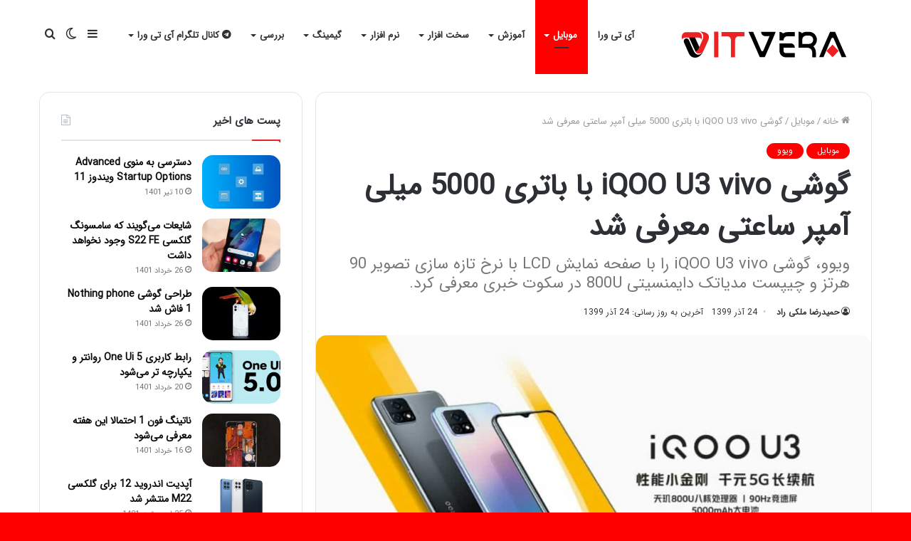

--- FILE ---
content_type: text/html; charset=UTF-8
request_url: https://itvera.ir/iqoo-u3-silently-gets-announced-listed-for-preorder-news/
body_size: 26759
content:
<!DOCTYPE html>
<html dir="rtl" lang="fa-IR" class="" data-skin="light" prefix="og: https://ogp.me/ns#">
<head>
	<meta charset="UTF-8" />
	<link rel="profile" href="http://gmpg.org/xfn/11" />
			<script type="text/javascript">try{if("undefined"!=typeof localStorage){var tieSkin=localStorage.getItem("tie-skin"),html=document.getElementsByTagName("html")[0].classList,htmlSkin="light";if(html.contains("dark-skin")&&(htmlSkin="dark"),null!=tieSkin&&tieSkin!=htmlSkin){html.add("tie-skin-inverted");var tieSkinInverted=!0}"dark"==tieSkin?html.add("dark-skin"):"light"==tieSkin&&html.remove("dark-skin")}}catch(t){console.log(t)}</script>
		
<meta http-equiv='x-dns-prefetch-control' content='on'>
<link rel='dns-prefetch' href='//cdnjs.cloudflare.com' />
<link rel='dns-prefetch' href='//ajax.googleapis.com' />


<link rel='dns-prefetch' href='//s.gravatar.com' />
<link rel='dns-prefetch' href='//www.google-analytics.com' />
<link rel='preload' as='image' href='https://itvera.ir/wp-content/uploads/2022/01/itvera.svg'>
<link rel='preload' as='image' href='https://itvera.ir/wp-content/uploads/2020/12/vivo-iQOO-U3-01-780x470.jpg'>
<link rel='preload' as='font' href='https://itvera.ir/wp-content/themes/jannah/assets/fonts/tielabs-fonticon/tielabs-fonticon.woff' type='font/woff' crossorigin='anonymous' />
<link rel='preload' as='font' href='https://itvera.ir/wp-content/themes/jannah/assets/fonts/fontawesome/fa-solid-900.woff2' type='font/woff2' crossorigin='anonymous' />
<link rel='preload' as='font' href='https://itvera.ir/wp-content/themes/jannah/assets/fonts/fontawesome/fa-brands-400.woff2' type='font/woff2' crossorigin='anonymous' />
<link rel='preload' as='font' href='https://itvera.ir/wp-content/themes/jannah/assets/fonts/fontawesome/fa-regular-400.woff2' type='font/woff2' crossorigin='anonymous' />

<!-- بهینه‌سازی موتور جستجو توسط Rank Math - https://rankmath.com/ -->
<title>گوشی iQOO U3 vivo با باتری 5000 میلی آمپر ساعتی معرفی شد</title>
<meta name="description" content="ویوو، گوشی iQOO U3 vivo با صفحه نمایش LCD با نرخ تازه سازی تصویر 90 هرتز و چیپست مدیاتک دایمنسیتی 800U در سکوت خبری معرفی شد."/>
<meta name="robots" content="follow, index, max-snippet:-1, max-video-preview:-1, max-image-preview:large"/>
<link rel="canonical" href="https://itvera.ir/iqoo-u3-silently-gets-announced-listed-for-preorder-news/" />
<meta property="og:locale" content="fa_IR" />
<meta property="og:type" content="article" />
<meta property="og:title" content="گوشی iQOO U3 vivo با باتری 5000 میلی آمپر ساعتی معرفی شد" />
<meta property="og:description" content="ویوو، گوشی iQOO U3 vivo با صفحه نمایش LCD با نرخ تازه سازی تصویر 90 هرتز و چیپست مدیاتک دایمنسیتی 800U در سکوت خبری معرفی شد." />
<meta property="og:url" content="https://itvera.ir/iqoo-u3-silently-gets-announced-listed-for-preorder-news/" />
<meta property="og:site_name" content="آی ‌تی ورا وبسایت خبری تکنولوژی" />
<meta property="article:section" content="موبایل" />
<meta property="og:updated_time" content="2020-12-14T15:00:55+03:30" />
<meta property="og:image" content="https://itvera.ir/wp-content/uploads/2020/12/vivo-iQOO-U3-01.jpg" />
<meta property="og:image:secure_url" content="https://itvera.ir/wp-content/uploads/2020/12/vivo-iQOO-U3-01.jpg" />
<meta property="og:image:width" content="1200" />
<meta property="og:image:height" content="598" />
<meta property="og:image:alt" content="گوشی iQOO U3 vivo با باتری 5000 میلی آمپر ساعتی معرفی شد" />
<meta property="og:image:type" content="image/jpeg" />
<meta property="article:published_time" content="2020-12-14T14:19:52+03:30" />
<meta property="article:modified_time" content="2020-12-14T15:00:55+03:30" />
<meta name="twitter:card" content="summary_large_image" />
<meta name="twitter:title" content="گوشی iQOO U3 vivo با باتری 5000 میلی آمپر ساعتی معرفی شد" />
<meta name="twitter:description" content="ویوو، گوشی iQOO U3 vivo با صفحه نمایش LCD با نرخ تازه سازی تصویر 90 هرتز و چیپست مدیاتک دایمنسیتی 800U در سکوت خبری معرفی شد." />
<meta name="twitter:image" content="https://itvera.ir/wp-content/uploads/2020/12/vivo-iQOO-U3-01.jpg" />
<meta name="twitter:label1" content="نویسنده" />
<meta name="twitter:data1" content="حمیدرضا ملکی راد" />
<meta name="twitter:label2" content="زمان خواندن" />
<meta name="twitter:data2" content="کمتر از یک دقیقه" />
<script type="application/ld+json" class="rank-math-schema">{"@context":"https://schema.org","@graph":[{"@type":"Organization","@id":"https://itvera.ir/#organization","name":"\u0622\u06cc\u200c\u062a\u06cc \u0648\u0631\u0627","logo":{"@type":"ImageObject","@id":"https://itvera.ir/#logo","url":"https://itvera.ir/wp-content/uploads/2020/12/ITvera1-1.png","contentUrl":"https://itvera.ir/wp-content/uploads/2020/12/ITvera1-1.png","caption":"\u0622\u06cc\u200c\u062a\u06cc \u0648\u0631\u0627","inLanguage":"fa-IR"}},{"@type":"WebSite","@id":"https://itvera.ir/#website","url":"https://itvera.ir","name":"\u0622\u06cc\u200c\u062a\u06cc \u0648\u0631\u0627","publisher":{"@id":"https://itvera.ir/#organization"},"inLanguage":"fa-IR"},{"@type":"ImageObject","@id":"https://itvera.ir/wp-content/uploads/2020/12/vivo-iQOO-U3-01.jpg","url":"https://itvera.ir/wp-content/uploads/2020/12/vivo-iQOO-U3-01.jpg","width":"1200","height":"598","caption":"\u06af\u0648\u0634\u06cc iQOO U3 vivo \u0628\u0627 \u0628\u0627\u062a\u0631\u06cc 5000 \u0645\u06cc\u0644\u06cc \u0622\u0645\u067e\u0631 \u0633\u0627\u0639\u062a\u06cc \u0645\u0639\u0631\u0641\u06cc \u0634\u062f","inLanguage":"fa-IR"},{"@type":"BreadcrumbList","@id":"https://itvera.ir/iqoo-u3-silently-gets-announced-listed-for-preorder-news/#breadcrumb","itemListElement":[{"@type":"ListItem","position":"1","item":{"@id":"https://itvera.ir","name":"Home"}},{"@type":"ListItem","position":"2","item":{"@id":"https://itvera.ir/mobile/","name":"\u0645\u0648\u0628\u0627\u06cc\u0644"}},{"@type":"ListItem","position":"3","item":{"@id":"https://itvera.ir/iqoo-u3-silently-gets-announced-listed-for-preorder-news/","name":"\u06af\u0648\u0634\u06cc iQOO U3 vivo \u0628\u0627 \u0628\u0627\u062a\u0631\u06cc 5000 \u0645\u06cc\u0644\u06cc \u0622\u0645\u067e\u0631 \u0633\u0627\u0639\u062a\u06cc \u0645\u0639\u0631\u0641\u06cc \u0634\u062f"}}]},{"@type":"WebPage","@id":"https://itvera.ir/iqoo-u3-silently-gets-announced-listed-for-preorder-news/#webpage","url":"https://itvera.ir/iqoo-u3-silently-gets-announced-listed-for-preorder-news/","name":"\u06af\u0648\u0634\u06cc iQOO U3 vivo \u0628\u0627 \u0628\u0627\u062a\u0631\u06cc 5000 \u0645\u06cc\u0644\u06cc \u0622\u0645\u067e\u0631 \u0633\u0627\u0639\u062a\u06cc \u0645\u0639\u0631\u0641\u06cc \u0634\u062f","datePublished":"2020-12-14T14:19:52+03:30","dateModified":"2020-12-14T15:00:55+03:30","isPartOf":{"@id":"https://itvera.ir/#website"},"primaryImageOfPage":{"@id":"https://itvera.ir/wp-content/uploads/2020/12/vivo-iQOO-U3-01.jpg"},"inLanguage":"fa-IR","breadcrumb":{"@id":"https://itvera.ir/iqoo-u3-silently-gets-announced-listed-for-preorder-news/#breadcrumb"}},{"@type":"Person","@id":"https://itvera.ir/author/hamidrezamalekirad/","name":"\u062d\u0645\u06cc\u062f\u0631\u0636\u0627 \u0645\u0644\u06a9\u06cc \u0631\u0627\u062f","url":"https://itvera.ir/author/hamidrezamalekirad/","image":{"@type":"ImageObject","@id":"https://secure.gravatar.com/avatar/68ee959d43313be35b2d297adba57494?s=96&amp;d=mm&amp;r=g","url":"https://secure.gravatar.com/avatar/68ee959d43313be35b2d297adba57494?s=96&amp;d=mm&amp;r=g","caption":"\u062d\u0645\u06cc\u062f\u0631\u0636\u0627 \u0645\u0644\u06a9\u06cc \u0631\u0627\u062f","inLanguage":"fa-IR"},"worksFor":{"@id":"https://itvera.ir/#organization"}},{"@type":"NewsArticle","headline":"\u06af\u0648\u0634\u06cc iQOO U3 vivo \u0628\u0627 \u0628\u0627\u062a\u0631\u06cc 5000 \u0645\u06cc\u0644\u06cc \u0622\u0645\u067e\u0631 \u0633\u0627\u0639\u062a\u06cc \u0645\u0639\u0631\u0641\u06cc \u0634\u062f","keywords":"\u06af\u0648\u0634\u06cc iQOO U3 vivo","datePublished":"2020-12-14T14:19:52+03:30","dateModified":"2020-12-14T15:00:55+03:30","articleSection":"\u0645\u0648\u0628\u0627\u06cc\u0644, \u0648\u06cc\u0648\u0648","author":{"@id":"https://itvera.ir/author/hamidrezamalekirad/","name":"\u062d\u0645\u06cc\u062f\u0631\u0636\u0627 \u0645\u0644\u06a9\u06cc \u0631\u0627\u062f"},"publisher":{"@id":"https://itvera.ir/#organization"},"description":"\u0648\u06cc\u0648\u0648\u060c \u06af\u0648\u0634\u06cc iQOO U3 vivo \u0628\u0627 \u0635\u0641\u062d\u0647 \u0646\u0645\u0627\u06cc\u0634 LCD \u0628\u0627 \u0646\u0631\u062e \u062a\u0627\u0632\u0647 \u0633\u0627\u0632\u06cc \u062a\u0635\u0648\u06cc\u0631 90 \u0647\u0631\u062a\u0632 \u0648 \u0686\u06cc\u067e\u0633\u062a \u0645\u062f\u06cc\u0627\u062a\u06a9 \u062f\u0627\u06cc\u0645\u0646\u0633\u06cc\u062a\u06cc 800U \u062f\u0631 \u0633\u06a9\u0648\u062a \u062e\u0628\u0631\u06cc \u0645\u0639\u0631\u0641\u06cc \u0634\u062f.","name":"\u06af\u0648\u0634\u06cc iQOO U3 vivo \u0628\u0627 \u0628\u0627\u062a\u0631\u06cc 5000 \u0645\u06cc\u0644\u06cc \u0622\u0645\u067e\u0631 \u0633\u0627\u0639\u062a\u06cc \u0645\u0639\u0631\u0641\u06cc \u0634\u062f","@id":"https://itvera.ir/iqoo-u3-silently-gets-announced-listed-for-preorder-news/#richSnippet","isPartOf":{"@id":"https://itvera.ir/iqoo-u3-silently-gets-announced-listed-for-preorder-news/#webpage"},"image":{"@id":"https://itvera.ir/wp-content/uploads/2020/12/vivo-iQOO-U3-01.jpg"},"inLanguage":"fa-IR","mainEntityOfPage":{"@id":"https://itvera.ir/iqoo-u3-silently-gets-announced-listed-for-preorder-news/#webpage"}}]}</script>
<!-- /افزونه سئو ورپرس Rank Math -->

<link rel="alternate" type="application/rss+xml" title="آی ‌تی ورا وبسایت خبری تکنولوژی &raquo; خوراک" href="https://itvera.ir/feed/" />
<style id='wpsh-blocks-aparat-style-inline-css' type='text/css'>
.h_iframe-aparat_embed_frame{position:relative}.h_iframe-aparat_embed_frame .ratio{display:block;width:100%;height:auto}.h_iframe-aparat_embed_frame iframe{position:absolute;top:0;left:0;width:100%;height:100%}.wpsh-blocks_aparat{width:100%;clear:both;overflow:auto;display:block;position:relative;padding:30px 0}.wpsh-blocks_aparat_align_center .h_iframe-aparat_embed_frame{margin:0 auto}.wpsh-blocks_aparat_align_left .h_iframe-aparat_embed_frame{margin-right:30%}.wpsh-blocks_aparat_size_small .h_iframe-aparat_embed_frame{max-width:420px}.wpsh-blocks_aparat_size_big .h_iframe-aparat_embed_frame{max-width:720px}

</style>
<style id='wpsh-blocks-justify-style-inline-css' type='text/css'>
.wp-block-wpsh-blocks-justify,.wpsh-blocks_justify{text-align:justify !important}.wpsh-blocks_justify_ltr{direction:ltr !important}.wpsh-blocks_justify_rtl{direction:rtl !important}

</style>
<style id='wpsh-blocks-shamsi-style-inline-css' type='text/css'>
.wpsh-blocks_shamsi_align_center{text-align:center !important}.wpsh-blocks_shamsi_align_right{text-align:right !important}.wpsh-blocks_shamsi_align_left{text-align:left !important}

</style>
<style id='rank-math-toc-block-style-inline-css' type='text/css'>
.wp-block-rank-math-toc-block nav ol{counter-reset:item}.wp-block-rank-math-toc-block nav ol li{display:block}.wp-block-rank-math-toc-block nav ol li:before{content:counters(item, ".") " ";counter-increment:item}

</style>
<style id='classic-theme-styles-inline-css' type='text/css'>
/*! This file is auto-generated */
.wp-block-button__link{color:#fff;background-color:#32373c;border-radius:9999px;box-shadow:none;text-decoration:none;padding:calc(.667em + 2px) calc(1.333em + 2px);font-size:1.125em}.wp-block-file__button{background:#32373c;color:#fff;text-decoration:none}
</style>
<style id='global-styles-inline-css' type='text/css'>
body{--wp--preset--color--black: #000000;--wp--preset--color--cyan-bluish-gray: #abb8c3;--wp--preset--color--white: #ffffff;--wp--preset--color--pale-pink: #f78da7;--wp--preset--color--vivid-red: #cf2e2e;--wp--preset--color--luminous-vivid-orange: #ff6900;--wp--preset--color--luminous-vivid-amber: #fcb900;--wp--preset--color--light-green-cyan: #7bdcb5;--wp--preset--color--vivid-green-cyan: #00d084;--wp--preset--color--pale-cyan-blue: #8ed1fc;--wp--preset--color--vivid-cyan-blue: #0693e3;--wp--preset--color--vivid-purple: #9b51e0;--wp--preset--gradient--vivid-cyan-blue-to-vivid-purple: linear-gradient(135deg,rgba(6,147,227,1) 0%,rgb(155,81,224) 100%);--wp--preset--gradient--light-green-cyan-to-vivid-green-cyan: linear-gradient(135deg,rgb(122,220,180) 0%,rgb(0,208,130) 100%);--wp--preset--gradient--luminous-vivid-amber-to-luminous-vivid-orange: linear-gradient(135deg,rgba(252,185,0,1) 0%,rgba(255,105,0,1) 100%);--wp--preset--gradient--luminous-vivid-orange-to-vivid-red: linear-gradient(135deg,rgba(255,105,0,1) 0%,rgb(207,46,46) 100%);--wp--preset--gradient--very-light-gray-to-cyan-bluish-gray: linear-gradient(135deg,rgb(238,238,238) 0%,rgb(169,184,195) 100%);--wp--preset--gradient--cool-to-warm-spectrum: linear-gradient(135deg,rgb(74,234,220) 0%,rgb(151,120,209) 20%,rgb(207,42,186) 40%,rgb(238,44,130) 60%,rgb(251,105,98) 80%,rgb(254,248,76) 100%);--wp--preset--gradient--blush-light-purple: linear-gradient(135deg,rgb(255,206,236) 0%,rgb(152,150,240) 100%);--wp--preset--gradient--blush-bordeaux: linear-gradient(135deg,rgb(254,205,165) 0%,rgb(254,45,45) 50%,rgb(107,0,62) 100%);--wp--preset--gradient--luminous-dusk: linear-gradient(135deg,rgb(255,203,112) 0%,rgb(199,81,192) 50%,rgb(65,88,208) 100%);--wp--preset--gradient--pale-ocean: linear-gradient(135deg,rgb(255,245,203) 0%,rgb(182,227,212) 50%,rgb(51,167,181) 100%);--wp--preset--gradient--electric-grass: linear-gradient(135deg,rgb(202,248,128) 0%,rgb(113,206,126) 100%);--wp--preset--gradient--midnight: linear-gradient(135deg,rgb(2,3,129) 0%,rgb(40,116,252) 100%);--wp--preset--font-size--small: 13px;--wp--preset--font-size--medium: 20px;--wp--preset--font-size--large: 36px;--wp--preset--font-size--x-large: 42px;--wp--preset--spacing--20: 0.44rem;--wp--preset--spacing--30: 0.67rem;--wp--preset--spacing--40: 1rem;--wp--preset--spacing--50: 1.5rem;--wp--preset--spacing--60: 2.25rem;--wp--preset--spacing--70: 3.38rem;--wp--preset--spacing--80: 5.06rem;--wp--preset--shadow--natural: 6px 6px 9px rgba(0, 0, 0, 0.2);--wp--preset--shadow--deep: 12px 12px 50px rgba(0, 0, 0, 0.4);--wp--preset--shadow--sharp: 6px 6px 0px rgba(0, 0, 0, 0.2);--wp--preset--shadow--outlined: 6px 6px 0px -3px rgba(255, 255, 255, 1), 6px 6px rgba(0, 0, 0, 1);--wp--preset--shadow--crisp: 6px 6px 0px rgba(0, 0, 0, 1);}:where(.is-layout-flex){gap: 0.5em;}:where(.is-layout-grid){gap: 0.5em;}body .is-layout-flow > .alignleft{float: left;margin-inline-start: 0;margin-inline-end: 2em;}body .is-layout-flow > .alignright{float: right;margin-inline-start: 2em;margin-inline-end: 0;}body .is-layout-flow > .aligncenter{margin-left: auto !important;margin-right: auto !important;}body .is-layout-constrained > .alignleft{float: left;margin-inline-start: 0;margin-inline-end: 2em;}body .is-layout-constrained > .alignright{float: right;margin-inline-start: 2em;margin-inline-end: 0;}body .is-layout-constrained > .aligncenter{margin-left: auto !important;margin-right: auto !important;}body .is-layout-constrained > :where(:not(.alignleft):not(.alignright):not(.alignfull)){max-width: var(--wp--style--global--content-size);margin-left: auto !important;margin-right: auto !important;}body .is-layout-constrained > .alignwide{max-width: var(--wp--style--global--wide-size);}body .is-layout-flex{display: flex;}body .is-layout-flex{flex-wrap: wrap;align-items: center;}body .is-layout-flex > *{margin: 0;}body .is-layout-grid{display: grid;}body .is-layout-grid > *{margin: 0;}:where(.wp-block-columns.is-layout-flex){gap: 2em;}:where(.wp-block-columns.is-layout-grid){gap: 2em;}:where(.wp-block-post-template.is-layout-flex){gap: 1.25em;}:where(.wp-block-post-template.is-layout-grid){gap: 1.25em;}.has-black-color{color: var(--wp--preset--color--black) !important;}.has-cyan-bluish-gray-color{color: var(--wp--preset--color--cyan-bluish-gray) !important;}.has-white-color{color: var(--wp--preset--color--white) !important;}.has-pale-pink-color{color: var(--wp--preset--color--pale-pink) !important;}.has-vivid-red-color{color: var(--wp--preset--color--vivid-red) !important;}.has-luminous-vivid-orange-color{color: var(--wp--preset--color--luminous-vivid-orange) !important;}.has-luminous-vivid-amber-color{color: var(--wp--preset--color--luminous-vivid-amber) !important;}.has-light-green-cyan-color{color: var(--wp--preset--color--light-green-cyan) !important;}.has-vivid-green-cyan-color{color: var(--wp--preset--color--vivid-green-cyan) !important;}.has-pale-cyan-blue-color{color: var(--wp--preset--color--pale-cyan-blue) !important;}.has-vivid-cyan-blue-color{color: var(--wp--preset--color--vivid-cyan-blue) !important;}.has-vivid-purple-color{color: var(--wp--preset--color--vivid-purple) !important;}.has-black-background-color{background-color: var(--wp--preset--color--black) !important;}.has-cyan-bluish-gray-background-color{background-color: var(--wp--preset--color--cyan-bluish-gray) !important;}.has-white-background-color{background-color: var(--wp--preset--color--white) !important;}.has-pale-pink-background-color{background-color: var(--wp--preset--color--pale-pink) !important;}.has-vivid-red-background-color{background-color: var(--wp--preset--color--vivid-red) !important;}.has-luminous-vivid-orange-background-color{background-color: var(--wp--preset--color--luminous-vivid-orange) !important;}.has-luminous-vivid-amber-background-color{background-color: var(--wp--preset--color--luminous-vivid-amber) !important;}.has-light-green-cyan-background-color{background-color: var(--wp--preset--color--light-green-cyan) !important;}.has-vivid-green-cyan-background-color{background-color: var(--wp--preset--color--vivid-green-cyan) !important;}.has-pale-cyan-blue-background-color{background-color: var(--wp--preset--color--pale-cyan-blue) !important;}.has-vivid-cyan-blue-background-color{background-color: var(--wp--preset--color--vivid-cyan-blue) !important;}.has-vivid-purple-background-color{background-color: var(--wp--preset--color--vivid-purple) !important;}.has-black-border-color{border-color: var(--wp--preset--color--black) !important;}.has-cyan-bluish-gray-border-color{border-color: var(--wp--preset--color--cyan-bluish-gray) !important;}.has-white-border-color{border-color: var(--wp--preset--color--white) !important;}.has-pale-pink-border-color{border-color: var(--wp--preset--color--pale-pink) !important;}.has-vivid-red-border-color{border-color: var(--wp--preset--color--vivid-red) !important;}.has-luminous-vivid-orange-border-color{border-color: var(--wp--preset--color--luminous-vivid-orange) !important;}.has-luminous-vivid-amber-border-color{border-color: var(--wp--preset--color--luminous-vivid-amber) !important;}.has-light-green-cyan-border-color{border-color: var(--wp--preset--color--light-green-cyan) !important;}.has-vivid-green-cyan-border-color{border-color: var(--wp--preset--color--vivid-green-cyan) !important;}.has-pale-cyan-blue-border-color{border-color: var(--wp--preset--color--pale-cyan-blue) !important;}.has-vivid-cyan-blue-border-color{border-color: var(--wp--preset--color--vivid-cyan-blue) !important;}.has-vivid-purple-border-color{border-color: var(--wp--preset--color--vivid-purple) !important;}.has-vivid-cyan-blue-to-vivid-purple-gradient-background{background: var(--wp--preset--gradient--vivid-cyan-blue-to-vivid-purple) !important;}.has-light-green-cyan-to-vivid-green-cyan-gradient-background{background: var(--wp--preset--gradient--light-green-cyan-to-vivid-green-cyan) !important;}.has-luminous-vivid-amber-to-luminous-vivid-orange-gradient-background{background: var(--wp--preset--gradient--luminous-vivid-amber-to-luminous-vivid-orange) !important;}.has-luminous-vivid-orange-to-vivid-red-gradient-background{background: var(--wp--preset--gradient--luminous-vivid-orange-to-vivid-red) !important;}.has-very-light-gray-to-cyan-bluish-gray-gradient-background{background: var(--wp--preset--gradient--very-light-gray-to-cyan-bluish-gray) !important;}.has-cool-to-warm-spectrum-gradient-background{background: var(--wp--preset--gradient--cool-to-warm-spectrum) !important;}.has-blush-light-purple-gradient-background{background: var(--wp--preset--gradient--blush-light-purple) !important;}.has-blush-bordeaux-gradient-background{background: var(--wp--preset--gradient--blush-bordeaux) !important;}.has-luminous-dusk-gradient-background{background: var(--wp--preset--gradient--luminous-dusk) !important;}.has-pale-ocean-gradient-background{background: var(--wp--preset--gradient--pale-ocean) !important;}.has-electric-grass-gradient-background{background: var(--wp--preset--gradient--electric-grass) !important;}.has-midnight-gradient-background{background: var(--wp--preset--gradient--midnight) !important;}.has-small-font-size{font-size: var(--wp--preset--font-size--small) !important;}.has-medium-font-size{font-size: var(--wp--preset--font-size--medium) !important;}.has-large-font-size{font-size: var(--wp--preset--font-size--large) !important;}.has-x-large-font-size{font-size: var(--wp--preset--font-size--x-large) !important;}
.wp-block-navigation a:where(:not(.wp-element-button)){color: inherit;}
:where(.wp-block-post-template.is-layout-flex){gap: 1.25em;}:where(.wp-block-post-template.is-layout-grid){gap: 1.25em;}
:where(.wp-block-columns.is-layout-flex){gap: 2em;}:where(.wp-block-columns.is-layout-grid){gap: 2em;}
.wp-block-pullquote{font-size: 1.5em;line-height: 1.6;}
</style>
<link rel='stylesheet' id='tie-css-base-css' href='https://itvera.ir/wp-content/themes/jannah/assets/css/base.min.css' type='text/css' media='all' />
<link rel='stylesheet' id='tie-css-styles-css' href='https://itvera.ir/wp-content/themes/jannah/assets/css/style.min.css' type='text/css' media='all' />
<link rel='stylesheet' id='tie-css-widgets-css' href='https://itvera.ir/wp-content/themes/jannah/assets/css/widgets.min.css' type='text/css' media='all' />
<link rel='stylesheet' id='tie-css-helpers-css' href='https://itvera.ir/wp-content/themes/jannah/assets/css/helpers.min.css' type='text/css' media='all' />
<link rel='stylesheet' id='tie-fontawesome5-css' href='https://itvera.ir/wp-content/themes/jannah/assets/css/fontawesome.css' type='text/css' media='all' />
<link rel='stylesheet' id='tie-css-ilightbox-css' href='https://itvera.ir/wp-content/themes/jannah/assets/ilightbox/smooth-skin/skin.css' type='text/css' media='all' />
<link rel='stylesheet' id='tie-css-shortcodes-css' href='https://itvera.ir/wp-content/themes/jannah/assets/css/plugins/shortcodes.min.css' type='text/css' media='all' />
<link rel='stylesheet' id='tie-css-single-css' href='https://itvera.ir/wp-content/themes/jannah/assets/css/single.min.css' type='text/css' media='all' />
<link rel='stylesheet' id='tie-css-print-css' href='https://itvera.ir/wp-content/themes/jannah/assets/css/print.css' type='text/css' media='print' />
<link rel='stylesheet' id='tie-theme-rtl-css-css' href='https://itvera.ir/wp-content/themes/jannah/rtl.css' type='text/css' media='all' />
<link rel='stylesheet' id='tie-theme-child-css-css' href='https://itvera.ir/wp-content/themes/jannah-child/style.css' type='text/css' media='all' />
<link rel='stylesheet' id='wpsh-style-css' href='https://itvera.ir/wp-content/plugins/wp-shamsi/assets/css/wpsh_custom.css' type='text/css' media='all' />
<style id='wpsh-style-inline-css' type='text/css'>
@font-face {font-family: 'IRANSans';font-display: swap;src: url('https://itvera.ir/wp-content/uploads/2020/10/IRANSansWeb.eot');src: url('https://itvera.ir/wp-content/uploads/2020/10/IRANSansWeb.eot?#iefix') format('embedded-opentype'),url('https://itvera.ir/wp-content/uploads/2020/10/IRANSansWeb.woff2') format('woff2'),url('https://itvera.ir/wp-content/uploads/2020/10/IRANSansWeb.woff') format('woff');}@font-face {font-family: 'IRANSans';font-display: swap;src: url('https://itvera.ir/wp-content/uploads/2020/10/IRANSansWeb.eot');src: url('https://itvera.ir/wp-content/uploads/2020/10/IRANSansWeb.eot?#iefix') format('embedded-opentype'),url('https://itvera.ir/wp-content/uploads/2020/10/IRANSansWeb.woff2') format('woff2'),url('https://itvera.ir/wp-content/uploads/2020/10/IRANSansWeb.woff') format('woff');}@font-face {font-family: 'IRANSans';font-display: swap;src: url('https://itvera.ir/wp-content/uploads/2020/10/IRANSansWeb.eot');src: url('https://itvera.ir/wp-content/uploads/2020/10/IRANSansWeb.eot?#iefix') format('embedded-opentype'),url('https://itvera.ir/wp-content/uploads/2020/10/IRANSansWeb.woff2') format('woff2'),url('https://itvera.ir/wp-content/uploads/2020/10/IRANSansWeb.woff') format('woff');}@font-face {font-family: 'IRANSans';font-display: swap;src: url('https://itvera.ir/wp-content/uploads/2020/10/IRANSansWeb.eot');src: url('https://itvera.ir/wp-content/uploads/2020/10/IRANSansWeb.eot?#iefix') format('embedded-opentype'),url('https://itvera.ir/wp-content/uploads/2020/10/IRANSansWeb.woff2') format('woff2'),url('https://itvera.ir/wp-content/uploads/2020/10/IRANSansWeb.woff') format('woff');}body{font-family: 'IRANSans';}.logo-text,h1,h2,h3,h4,h5,h6,.the-subtitle{font-family: 'IRANSans';}#main-nav .main-menu > ul > li > a{font-family: 'IRANSans';}blockquote p{font-family: 'IRANSans';}html #tie-wrapper .mag-box.big-post-left-box li:not(:first-child) .post-title,html #tie-wrapper .mag-box.big-post-top-box li:not(:first-child) .post-title,html #tie-wrapper .mag-box.half-box li:not(:first-child) .post-title,html #tie-wrapper .mag-box.big-thumb-left-box li:not(:first-child) .post-title,html #tie-wrapper .mag-box.scrolling-box .slide .post-title,html #tie-wrapper .mag-box.miscellaneous-box li:not(:first-child) .post-title{font-weight: 500;}#tie-body{background-color: #ff0000;background-image: -webkit-linear-gradient(45deg,#ff0000,#ff0000);background-image: linear-gradient(45deg,#ff0000,#ff0000);}.brand-title,a:hover,.tie-popup-search-submit,#logo.text-logo a,.theme-header nav .components #search-submit:hover,.theme-header .header-nav .components > li:hover > a,.theme-header .header-nav .components li a:hover,.main-menu ul.cats-vertical li a.is-active,.main-menu ul.cats-vertical li a:hover,.main-nav li.mega-menu .post-meta a:hover,.main-nav li.mega-menu .post-box-title a:hover,.search-in-main-nav.autocomplete-suggestions a:hover,#main-nav .menu ul:not(.cats-horizontal) li:hover > a,#main-nav .menu ul li.current-menu-item:not(.mega-link-column) > a,.top-nav .menu li:hover > a,.top-nav .menu > .tie-current-menu > a,.search-in-top-nav.autocomplete-suggestions .post-title a:hover,div.mag-box .mag-box-options .mag-box-filter-links a.active,.mag-box-filter-links .flexMenu-viewMore:hover > a,.stars-rating-active,body .tabs.tabs .active > a,.video-play-icon,.spinner-circle:after,#go-to-content:hover,.comment-list .comment-author .fn,.commentlist .comment-author .fn,blockquote::before,blockquote cite,blockquote.quote-simple p,.multiple-post-pages a:hover,#story-index li .is-current,.latest-tweets-widget .twitter-icon-wrap span,.wide-slider-nav-wrapper .slide,.wide-next-prev-slider-wrapper .tie-slider-nav li:hover span,.review-final-score h3,#mobile-menu-icon:hover .menu-text,body .entry a,.dark-skin body .entry a,.entry .post-bottom-meta a:hover,.comment-list .comment-content a,q a,blockquote a,.widget.tie-weather-widget .icon-basecloud-bg:after,.site-footer a:hover,.site-footer .stars-rating-active,.site-footer .twitter-icon-wrap span,.site-info a:hover{color: #ff0000;}#instagram-link a:hover{color: #ff0000 !important;border-color: #ff0000 !important;}[type='submit'],.button,.generic-button a,.generic-button button,.theme-header .header-nav .comp-sub-menu a.button.guest-btn:hover,.theme-header .header-nav .comp-sub-menu a.checkout-button,nav.main-nav .menu > li.tie-current-menu > a,nav.main-nav .menu > li:hover > a,.main-menu .mega-links-head:after,.main-nav .mega-menu.mega-cat .cats-horizontal li a.is-active,#mobile-menu-icon:hover .nav-icon,#mobile-menu-icon:hover .nav-icon:before,#mobile-menu-icon:hover .nav-icon:after,.search-in-main-nav.autocomplete-suggestions a.button,.search-in-top-nav.autocomplete-suggestions a.button,.spinner > div,.post-cat,.pages-numbers li.current span,.multiple-post-pages > span,#tie-wrapper .mejs-container .mejs-controls,.mag-box-filter-links a:hover,.slider-arrow-nav a:not(.pagination-disabled):hover,.comment-list .reply a:hover,.commentlist .reply a:hover,#reading-position-indicator,#story-index-icon,.videos-block .playlist-title,.review-percentage .review-item span span,.tie-slick-dots li.slick-active button,.tie-slick-dots li button:hover,.digital-rating-static,.timeline-widget li a:hover .date:before,#wp-calendar #today,.posts-list-counter li.widget-post-list:before,.cat-counter a + span,.tie-slider-nav li span:hover,.fullwidth-area .widget_tag_cloud .tagcloud a:hover,.magazine2:not(.block-head-4) .dark-widgetized-area ul.tabs a:hover,.magazine2:not(.block-head-4) .dark-widgetized-area ul.tabs .active a,.magazine1 .dark-widgetized-area ul.tabs a:hover,.magazine1 .dark-widgetized-area ul.tabs .active a,.block-head-4.magazine2 .dark-widgetized-area .tabs.tabs .active a,.block-head-4.magazine2 .dark-widgetized-area .tabs > .active a:before,.block-head-4.magazine2 .dark-widgetized-area .tabs > .active a:after,.demo_store,.demo #logo:after,.demo #sticky-logo:after,.widget.tie-weather-widget,span.video-close-btn:hover,#go-to-top,.latest-tweets-widget .slider-links .button:not(:hover){background-color: #ff0000;color: #FFFFFF;}.tie-weather-widget .widget-title .the-subtitle,.block-head-4.magazine2 #footer .tabs .active a:hover{color: #FFFFFF;}pre,code,.pages-numbers li.current span,.theme-header .header-nav .comp-sub-menu a.button.guest-btn:hover,.multiple-post-pages > span,.post-content-slideshow .tie-slider-nav li span:hover,#tie-body .tie-slider-nav li > span:hover,.slider-arrow-nav a:not(.pagination-disabled):hover,.main-nav .mega-menu.mega-cat .cats-horizontal li a.is-active,.main-nav .mega-menu.mega-cat .cats-horizontal li a:hover,.main-menu .menu > li > .menu-sub-content{border-color: #ff0000;}.main-menu .menu > li.tie-current-menu{border-bottom-color: #ff0000;}.top-nav .menu li.tie-current-menu > a:before,.top-nav .menu li.menu-item-has-children:hover > a:before{border-top-color: #ff0000;}.main-nav .main-menu .menu > li.tie-current-menu > a:before,.main-nav .main-menu .menu > li:hover > a:before{border-top-color: #FFFFFF;}header.main-nav-light .main-nav .menu-item-has-children li:hover > a:before,header.main-nav-light .main-nav .mega-menu li:hover > a:before{border-left-color: #ff0000;}.rtl header.main-nav-light .main-nav .menu-item-has-children li:hover > a:before,.rtl header.main-nav-light .main-nav .mega-menu li:hover > a:before{border-right-color: #ff0000;border-left-color: transparent;}.top-nav ul.menu li .menu-item-has-children:hover > a:before{border-top-color: transparent;border-left-color: #ff0000;}.rtl .top-nav ul.menu li .menu-item-has-children:hover > a:before{border-left-color: transparent;border-right-color: #ff0000;}::-moz-selection{background-color: #ff0000;color: #FFFFFF;}::selection{background-color: #ff0000;color: #FFFFFF;}circle.circle_bar{stroke: #ff0000;}#reading-position-indicator{box-shadow: 0 0 10px rgba( 255,0,0,0.7);}#logo.text-logo a:hover,body .entry a:hover,.dark-skin body .entry a:hover,.comment-list .comment-content a:hover,.block-head-4.magazine2 .site-footer .tabs li a:hover,q a:hover,blockquote a:hover{color: #cd0000;}.button:hover,input[type='submit']:hover,.generic-button a:hover,.generic-button button:hover,a.post-cat:hover,.site-footer .button:hover,.site-footer [type='submit']:hover,.search-in-main-nav.autocomplete-suggestions a.button:hover,.search-in-top-nav.autocomplete-suggestions a.button:hover,.theme-header .header-nav .comp-sub-menu a.checkout-button:hover{background-color: #cd0000;color: #FFFFFF;}.theme-header .header-nav .comp-sub-menu a.checkout-button:not(:hover),body .entry a.button{color: #FFFFFF;}#story-index.is-compact .story-index-content{background-color: #ff0000;}#story-index.is-compact .story-index-content a,#story-index.is-compact .story-index-content .is-current{color: #FFFFFF;}#tie-body .mag-box-title h3 a,#tie-body .block-more-button{color: #ff0000;}#tie-body .mag-box-title h3 a:hover,#tie-body .block-more-button:hover{color: #cd0000;}#tie-body .mag-box-title{color: #ff0000;}#tie-body .mag-box-title:before{border-top-color: #ff0000;}#tie-body .mag-box-title:after,#tie-body #footer .widget-title:after{background-color: #ff0000;}html .brand-title,html a:hover,html .tie-popup-search-submit,html #logo.text-logo a,html .theme-header nav .components #search-submit:hover,html .theme-header .header-nav .components > li:hover > a,html .theme-header .header-nav .components li a:hover,html .main-menu ul.cats-vertical li a.is-active,html .main-menu ul.cats-vertical li a:hover,html .main-nav li.mega-menu .post-meta a:hover,html .main-nav li.mega-menu .post-box-title a:hover,html .search-in-main-nav.autocomplete-suggestions a:hover,html #main-nav .menu ul:not(.cats-horizontal) li:hover > a,html #main-nav .menu ul li.current-menu-item:not(.mega-link-column) > a,html .top-nav .menu li:hover > a,html .top-nav .menu > .tie-current-menu > a,html .search-in-top-nav.autocomplete-suggestions .post-title a:hover,html div.mag-box .mag-box-options .mag-box-filter-links a.active,html .mag-box-filter-links .flexMenu-viewMore:hover > a,html .stars-rating-active,html body .tabs.tabs .active > a,html .video-play-icon,html .spinner-circle:after,html #go-to-content:hover,html .comment-list .comment-author .fn,html .commentlist .comment-author .fn,html blockquote::before,html blockquote cite,html blockquote.quote-simple p,html .multiple-post-pages a:hover,html #story-index li .is-current,html .latest-tweets-widget .twitter-icon-wrap span,html .wide-slider-nav-wrapper .slide,html .wide-next-prev-slider-wrapper .tie-slider-nav li:hover span,html .review-final-score h3,html #mobile-menu-icon:hover .menu-text,html body .entry a,html .dark-skin body .entry a,html .entry .post-bottom-meta a:hover,html .comment-list .comment-content a,html q a,html blockquote a,html .widget.tie-weather-widget .icon-basecloud-bg:after,html .site-footer a:hover,html .site-footer .stars-rating-active,html .site-footer .twitter-icon-wrap span,html .site-info a:hover{color: #ff0000;}html #instagram-link a:hover{color: #ff0000 !important;border-color: #ff0000 !important;}html [type='submit'],html .button,html .generic-button a,html .generic-button button,html .theme-header .header-nav .comp-sub-menu a.button.guest-btn:hover,html .theme-header .header-nav .comp-sub-menu a.checkout-button,html nav.main-nav .menu > li.tie-current-menu > a,html nav.main-nav .menu > li:hover > a,html .main-menu .mega-links-head:after,html .main-nav .mega-menu.mega-cat .cats-horizontal li a.is-active,html #mobile-menu-icon:hover .nav-icon,html #mobile-menu-icon:hover .nav-icon:before,html #mobile-menu-icon:hover .nav-icon:after,html .search-in-main-nav.autocomplete-suggestions a.button,html .search-in-top-nav.autocomplete-suggestions a.button,html .spinner > div,html .post-cat,html .pages-numbers li.current span,html .multiple-post-pages > span,html #tie-wrapper .mejs-container .mejs-controls,html .mag-box-filter-links a:hover,html .slider-arrow-nav a:not(.pagination-disabled):hover,html .comment-list .reply a:hover,html .commentlist .reply a:hover,html #reading-position-indicator,html #story-index-icon,html .videos-block .playlist-title,html .review-percentage .review-item span span,html .tie-slick-dots li.slick-active button,html .tie-slick-dots li button:hover,html .digital-rating-static,html .timeline-widget li a:hover .date:before,html #wp-calendar #today,html .posts-list-counter li.widget-post-list:before,html .cat-counter a + span,html .tie-slider-nav li span:hover,html .fullwidth-area .widget_tag_cloud .tagcloud a:hover,html .magazine2:not(.block-head-4) .dark-widgetized-area ul.tabs a:hover,html .magazine2:not(.block-head-4) .dark-widgetized-area ul.tabs .active a,html .magazine1 .dark-widgetized-area ul.tabs a:hover,html .magazine1 .dark-widgetized-area ul.tabs .active a,html .block-head-4.magazine2 .dark-widgetized-area .tabs.tabs .active a,html .block-head-4.magazine2 .dark-widgetized-area .tabs > .active a:before,html .block-head-4.magazine2 .dark-widgetized-area .tabs > .active a:after,html .demo_store,html .demo #logo:after,html .demo #sticky-logo:after,html .widget.tie-weather-widget,html span.video-close-btn:hover,html #go-to-top,html .latest-tweets-widget .slider-links .button:not(:hover){background-color: #ff0000;color: #FFFFFF;}html .tie-weather-widget .widget-title .the-subtitle,html .block-head-4.magazine2 #footer .tabs .active a:hover{color: #FFFFFF;}html pre,html code,html .pages-numbers li.current span,html .theme-header .header-nav .comp-sub-menu a.button.guest-btn:hover,html .multiple-post-pages > span,html .post-content-slideshow .tie-slider-nav li span:hover,html #tie-body .tie-slider-nav li > span:hover,html .slider-arrow-nav a:not(.pagination-disabled):hover,html .main-nav .mega-menu.mega-cat .cats-horizontal li a.is-active,html .main-nav .mega-menu.mega-cat .cats-horizontal li a:hover,html .main-menu .menu > li > .menu-sub-content{border-color: #ff0000;}html .main-menu .menu > li.tie-current-menu{border-bottom-color: #ff0000;}html .top-nav .menu li.tie-current-menu > a:before,html .top-nav .menu li.menu-item-has-children:hover > a:before{border-top-color: #ff0000;}html .main-nav .main-menu .menu > li.tie-current-menu > a:before,html .main-nav .main-menu .menu > li:hover > a:before{border-top-color: #FFFFFF;}html header.main-nav-light .main-nav .menu-item-has-children li:hover > a:before,html header.main-nav-light .main-nav .mega-menu li:hover > a:before{border-left-color: #ff0000;}html .rtl header.main-nav-light .main-nav .menu-item-has-children li:hover > a:before,html .rtl header.main-nav-light .main-nav .mega-menu li:hover > a:before{border-right-color: #ff0000;border-left-color: transparent;}html .top-nav ul.menu li .menu-item-has-children:hover > a:before{border-top-color: transparent;border-left-color: #ff0000;}html .rtl .top-nav ul.menu li .menu-item-has-children:hover > a:before{border-left-color: transparent;border-right-color: #ff0000;}html ::-moz-selection{background-color: #ff0000;color: #FFFFFF;}html ::selection{background-color: #ff0000;color: #FFFFFF;}html circle.circle_bar{stroke: #ff0000;}html #reading-position-indicator{box-shadow: 0 0 10px rgba( 255,0,0,0.7);}html #logo.text-logo a:hover,html body .entry a:hover,html .dark-skin body .entry a:hover,html .comment-list .comment-content a:hover,html .block-head-4.magazine2 .site-footer .tabs li a:hover,html q a:hover,html blockquote a:hover{color: #cd0000;}html .button:hover,html input[type='submit']:hover,html .generic-button a:hover,html .generic-button button:hover,html a.post-cat:hover,html .site-footer .button:hover,html .site-footer [type='submit']:hover,html .search-in-main-nav.autocomplete-suggestions a.button:hover,html .search-in-top-nav.autocomplete-suggestions a.button:hover,html .theme-header .header-nav .comp-sub-menu a.checkout-button:hover{background-color: #cd0000;color: #FFFFFF;}html .theme-header .header-nav .comp-sub-menu a.checkout-button:not(:hover),html body .entry a.button{color: #FFFFFF;}html #story-index.is-compact .story-index-content{background-color: #ff0000;}html #story-index.is-compact .story-index-content a,html #story-index.is-compact .story-index-content .is-current{color: #FFFFFF;}html #tie-body .mag-box-title h3 a,html #tie-body .block-more-button{color: #ff0000;}html #tie-body .mag-box-title h3 a:hover,html #tie-body .block-more-button:hover{color: #cd0000;}html #tie-body .mag-box-title{color: #ff0000;}html #tie-body .mag-box-title:before{border-top-color: #ff0000;}html #tie-body .mag-box-title:after,html #tie-body #footer .widget-title:after{background-color: #ff0000;}html a,html body .entry a,html .dark-skin body .entry a,html .comment-list .comment-content a{color: #0a0a0a;}html #the-post .entry-content a:not(.shortc-button){color: #3498db !important;}html #tie-body .sidebar .widget-title:after{background-color: #ec2426;}html #tie-body .sidebar .widget-title:before{border-top-color: #ec2426;}html #tie-body #footer .widget-title::after{background-color: #ec2426;}html a#go-to-top{background-color: #ec2426;}html a#go-to-top{color: #ffffff;}html .tie-cat-184,html .tie-cat-item-184 > span{background-color:#ff0000 !important;color:#FFFFFF !important;}html .tie-cat-184:after{border-top-color:#ff0000 !important;}html .tie-cat-184:hover{background-color:#e10000 !important;}html .tie-cat-184:hover:after{border-top-color:#e10000 !important;}html .tie-cat-185,html .tie-cat-item-185 > span{background-color:#2ecc71 !important;color:#FFFFFF !important;}html .tie-cat-185:after{border-top-color:#2ecc71 !important;}html .tie-cat-185:hover{background-color:#10ae53 !important;}html .tie-cat-185:hover:after{border-top-color:#10ae53 !important;}html .tie-cat-186,html .tie-cat-item-186 > span{background-color:#e50649 !important;color:#FFFFFF !important;}html .tie-cat-186:after{border-top-color:#e50649 !important;}html .tie-cat-186:hover{background-color:#c7002b !important;}html .tie-cat-186:hover:after{border-top-color:#c7002b !important;}html .tie-cat-187,html .tie-cat-item-187 > span{background-color:#34495e !important;color:#FFFFFF !important;}html .tie-cat-187:after{border-top-color:#34495e !important;}html .tie-cat-187:hover{background-color:#162b40 !important;}html .tie-cat-187:hover:after{border-top-color:#162b40 !important;}html .tie-cat-188,html .tie-cat-item-188 > span{background-color:#ff0000 !important;color:#FFFFFF !important;}html .tie-cat-188:after{border-top-color:#ff0000 !important;}html .tie-cat-188:hover{background-color:#e10000 !important;}html .tie-cat-188:hover:after{border-top-color:#e10000 !important;}html .tie-cat-189,html .tie-cat-item-189 > span{background-color:#4CAF50 !important;color:#FFFFFF !important;}html .tie-cat-189:after{border-top-color:#4CAF50 !important;}html .tie-cat-189:hover{background-color:#2e9132 !important;}html .tie-cat-189:hover:after{border-top-color:#2e9132 !important;}html .tie-cat-213,html .tie-cat-item-213 > span{background-color:#e50649 !important;color:#FFFFFF !important;}html .tie-cat-213:after{border-top-color:#e50649 !important;}html .tie-cat-213:hover{background-color:#c7002b !important;}html .tie-cat-213:hover:after{border-top-color:#c7002b !important;}html .tie-cat-193,html .tie-cat-item-193 > span{background-color:#e50649 !important;color:#FFFFFF !important;}html .tie-cat-193:after{border-top-color:#e50649 !important;}html .tie-cat-193:hover{background-color:#c7002b !important;}html .tie-cat-193:hover:after{border-top-color:#c7002b !important;}@media (max-width: 991px){html .side-aside #mobile-menu .menu > li{border-color: rgba(255,255,255,0.05);}}@media (max-width: 991px){html .side-aside.dark-skin{background-color: #ed3d40;}}html body a.go-to-top-button,html body .more-link,html body .button,html body [type='submit'],html body .generic-button a,html body .generic-button button,html body textarea,html body input:not([type='checkbox']):not([type='radio']),html body .mag-box .breaking,html body .social-icons-widget .social-icons-item .social-link,html body .widget_product_tag_cloud a,html body .widget_tag_cloud a,html body .post-tags a,html body .widget_layered_nav_filters a,html body .post-bottom-meta-title,html body .post-bottom-meta a,html body .post-cat,html body .more-link,html body .show-more-button,html body #instagram-link.is-expanded .follow-button,html body .cat-counter a + span,html body .mag-box-options .slider-arrow-nav a,html body .main-menu .cats-horizontal li a,html body #instagram-link.is-compact,html body .pages-numbers a,html body .pages-nav-item,html body .bp-pagination-links .page-numbers,html body .fullwidth-area .widget_tag_cloud .tagcloud a,html body .header-layout-1 #main-nav .components #search-input,html body ul.breaking-news-nav li.jnt-prev,html body ul.breaking-news-nav li.jnt-next{border-radius: 35px;}html body .mag-box ul.breaking-news-nav li{border: 0 !important;}html body #instagram-link.is-compact{padding-right: 40px;padding-left: 40px;}html body .post-bottom-meta-title,html body .post-bottom-meta a,html body .post-cat,html body .more-link{padding-right: 15px;padding-left: 15px;}html body #masonry-grid .container-wrapper .post-thumb img{border-radius: 0px;}html body .video-thumbnail,html body .review-item,html body .review-summary,html body .user-rate-wrap,html body textarea,html body input,html body select{border-radius: 5px;}html body .post-content-slideshow,html body #tie-read-next,html body .prev-next-post-nav .post-thumb,html body .post-thumb img,html body .container-wrapper,html body .tie-popup-container .container-wrapper,html body .widget,html body .grid-slider-wrapper .grid-item,html body .slider-vertical-navigation .slide,html body .boxed-slider:not(.grid-slider-wrapper) .slide,html body .buddypress-wrap .activity-list .load-more a,html body .buddypress-wrap .activity-list .load-newest a,html body .woocommerce .products .product .product-img img,html body .woocommerce .products .product .product-img,html body .woocommerce .woocommerce-tabs,html body .woocommerce div.product .related.products,html body .woocommerce div.product .up-sells.products,html body .woocommerce .cart_totals,html .woocommerce .cross-sells,html body .big-thumb-left-box-inner,html body .miscellaneous-box .posts-items li:first-child,html body .single-big-img,html body .masonry-with-spaces .container-wrapper .slide,html body .news-gallery-items li .post-thumb,html body .scroll-2-box .slide,html .magazine1.archive:not(.bbpress) .entry-header-outer,html .magazine1.search .entry-header-outer,html .magazine1.archive:not(.bbpress) .mag-box .container-wrapper,html .magazine1.search .mag-box .container-wrapper,html body.magazine1 .entry-header-outer + .mag-box,html body .digital-rating-static,html body .entry q,html body .entry blockquote,html body #instagram-link.is-expanded,html body.single-post .featured-area,html body.post-layout-8 #content,html body .footer-boxed-widget-area,html body .tie-video-main-slider,html body .post-thumb-overlay,html body .widget_media_image img,html body .stream-item-mag img,html body .media-page-layout .post-element{border-radius: 15px;}@media (max-width: 767px) {html .tie-video-main-slider iframe{border-top-right-radius: 15px;border-top-left-radius: 15px;}}html .magazine1.archive:not(.bbpress) .mag-box .container-wrapper,html .magazine1.search .mag-box .container-wrapper{margin-top: 15px;border-top-width: 1px;}html body .section-wrapper:not(.container-full) .wide-slider-wrapper .slider-main-container,html body .section-wrapper:not(.container-full) .wide-slider-three-slids-wrapper{border-radius: 15px;overflow: hidden;}html body .wide-slider-nav-wrapper,html body .share-buttons-bottom,html body .first-post-gradient li:first-child .post-thumb:after,html body .scroll-2-box .post-thumb:after{border-bottom-left-radius: 15px;border-bottom-right-radius: 15px;}html body .main-menu .menu-sub-content,html body .comp-sub-menu{border-bottom-left-radius: 10px;border-bottom-right-radius: 10px;}html body.single-post .featured-area{overflow: hidden;}html body #check-also-box.check-also-left{border-top-right-radius: 15px;border-bottom-right-radius: 15px;}html body #check-also-box.check-also-right{border-top-left-radius: 15px;border-bottom-left-radius: 15px;}html body .mag-box .breaking-news-nav li:last-child{border-top-right-radius: 35px;border-bottom-right-radius: 35px;}html body .mag-box .breaking-title:before{border-top-right-radius: 35px;border-bottom-right-radius: 35px;}html body .tabs li:last-child a,html body .full-overlay-title li:not(.no-post-thumb) .block-title-overlay{border-top-left-radius: 15px;}html body .center-overlay-title li:not(.no-post-thumb) .block-title-overlay,html body .tabs li:first-child a{border-top-right-radius: 15px;}
</style>
<script type="text/javascript" src="https://itvera.ir/wp-includes/js/jquery/jquery.min.js" id="jquery-core-js"></script>
<meta http-equiv="X-UA-Compatible" content="IE=edge">
<meta name="theme-color" content="#ff0000" /><meta name="viewport" content="width=device-width, initial-scale=1.0" /><noscript><style>.lazyload[data-src]{display:none !important;}</style></noscript><style>.lazyload{background-image:none !important;}.lazyload:before{background-image:none !important;}</style><link rel="icon" href="https://itvera.ir/wp-content/uploads/2021/08/cropped-ITvera2-1-32x32.png" sizes="32x32" />
<link rel="icon" href="https://itvera.ir/wp-content/uploads/2021/08/cropped-ITvera2-1-192x192.png" sizes="192x192" />
<link rel="apple-touch-icon" href="https://itvera.ir/wp-content/uploads/2021/08/cropped-ITvera2-1-180x180.png" />
<meta name="msapplication-TileImage" content="https://itvera.ir/wp-content/uploads/2021/08/cropped-ITvera2-1-270x270.png" />
</head>

<body id="tie-body" class="rtl post-template-default single single-post postid-6797 single-format-standard tie-no-js wrapper-has-shadow block-head-1 magazine3 magazine1 is-thumb-overlay-disabled is-desktop is-header-layout-4 sidebar-left has-sidebar post-layout-1 narrow-title-narrow-media is-standard-format">



<div class="background-overlay">

	<div id="tie-container" class="site tie-container">

		
		<div id="tie-wrapper">

			
<header id="theme-header" class="theme-header header-layout-4 header-layout-1 main-nav-light main-nav-default-light main-nav-below no-stream-item has-normal-width-logo mobile-header-centered">
	
<div class="main-nav-wrapper">
	<nav id="main-nav" data-skin="search-in-main-nav" class="main-nav header-nav live-search-parent" style="line-height:99px" aria-label="منوی اصلی">
		<div class="container">

			<div class="main-menu-wrapper">

				<div id="mobile-header-components-area_1" class="mobile-header-components"><ul class="components"><li class="mobile-component_search custom-menu-link">
				<a href="#" class="tie-search-trigger-mobile">
					<span class="tie-icon-search tie-search-icon" aria-hidden="true"></span>
					<span class="screen-reader-text">جستجو برای</span>
				</a>
			</li></ul></div>
						<div class="header-layout-1-logo" style="width:300px">
							
		<div id="logo" class="image-logo" style="margin-top: 40px; margin-bottom: 10px;">

			
			<a title="آی ‌تی ورا وبسایت خبری تکنولوژی" href="https://itvera.ir/">
				
				<picture id="tie-logo-default" class="tie-logo-default tie-logo-picture">
					<source class="tie-logo-source-default tie-logo-source" srcset="https://itvera.ir/wp-content/uploads/2022/01/itvera.svg">
					<img class="tie-logo-img-default tie-logo-img" src="https://itvera.ir/wp-content/uploads/2022/01/itvera.svg" alt="آی ‌تی ورا وبسایت خبری تکنولوژی" width="300" height="49" style="max-height:49px !important; width: auto;" />
				</picture>
			
					<picture id="tie-logo-inverted" class="tie-logo-inverted tie-logo-picture">
						<source class="tie-logo-source-inverted tie-logo-source" id="tie-logo-inverted-source"  data-srcset="https://itvera.ir/wp-content/uploads/2022/01/itvera-night.svg">
						<img class="tie-logo-img-inverted tie-logo-img lazyload" id="tie-logo-inverted-img" src="[data-uri]" alt="آی ‌تی ورا وبسایت خبری تکنولوژی" width="300" height="49" style="max-height:49px !important; width: auto;" data-src="https://itvera.ir/wp-content/uploads/2022/01/itvera-night.svg" decoding="async" data-eio-rwidth="300" data-eio-rheight="49" /><noscript><img class="tie-logo-img-inverted tie-logo-img" id="tie-logo-inverted-img" src="https://itvera.ir/wp-content/uploads/2022/01/itvera-night.svg" alt="آی ‌تی ورا وبسایت خبری تکنولوژی" width="300" height="49" style="max-height:49px !important; width: auto;" data-eio="l" /></noscript>
					</picture>
							</a>

			
		</div><!-- #logo /-->

								</div>

						<div id="mobile-header-components-area_2" class="mobile-header-components"><ul class="components"><li class="mobile-component_menu custom-menu-link"><a href="#" id="mobile-menu-icon" class=""><span class="tie-mobile-menu-icon tie-icon-dots-three-horizontal"></span><span class="screen-reader-text">منو</span></a></li> <li class="mobile-component_skin custom-menu-link">
				<a href="#" class="change-skin" title="تغییر پوسته">
					<span class="tie-icon-moon change-skin-icon" aria-hidden="true"></span>
					<span class="screen-reader-text">تغییر پوسته</span>
				</a>
			</li></ul></div>
				<div id="menu-components-wrap">

					
					<div class="main-menu main-menu-wrap tie-alignleft">
						<div id="main-nav-menu" class="main-menu header-menu"><ul id="menu-%d9%85%d9%86%d9%88%db%8c-%d9%87%d8%af%d8%b1-%d8%a2%db%8c-%d8%aa%db%8c-%d9%88%d8%b1%d8%a7" class="menu" role="menubar"><li id="menu-item-2814" class="menu-item menu-item-type-custom menu-item-object-custom menu-item-home menu-item-2814"><a href="http://itvera.ir/">آی تی ورا</a></li>
<li id="menu-item-3294" class="menu-item menu-item-type-taxonomy menu-item-object-category current-post-ancestor current-menu-parent current-post-parent menu-item-3294 tie-current-menu mega-menu mega-cat " data-id="184" ><a href="https://itvera.ir/mobile/">موبایل</a>
<div class="mega-menu-block menu-sub-content">

<div class="mega-menu-content">
<div class="mega-cat-wrapper">
<ul class="mega-cat-sub-categories cats-vertical">
<li class="mega-all-link"><a href="https://itvera.ir/mobile/" class="is-active is-loaded mega-sub-cat" data-id="184">همه</a></li>
<li class="mega-sub-cat-273"><a href="https://itvera.ir/mobile/%d8%a2%d9%86%d8%b1/" class="mega-sub-cat"  data-id="273">آنر</a></li>
<li class="mega-sub-cat-248"><a href="https://itvera.ir/mobile/iphone/" class="mega-sub-cat"  data-id="248">آیفون</a></li>
<li class="mega-sub-cat-243"><a href="https://itvera.ir/mobile/%d8%a7%d9%84%e2%80%8c%d8%ac%db%8c/" class="mega-sub-cat"  data-id="243">ال‌جی</a></li>
<li class="mega-sub-cat-261"><a href="https://itvera.ir/mobile/oppo/" class="mega-sub-cat"  data-id="261">اوپو</a></li>
<li class="mega-sub-cat-279"><a href="https://itvera.ir/mobile/%d8%a7%db%8c%d8%b3%d9%88%d8%b3/" class="mega-sub-cat"  data-id="279">ایسوس</a></li>
<li class="mega-sub-cat-287"><a href="https://itvera.ir/mobile/%d9%be%d9%88%da%a9%d9%88/" class="mega-sub-cat"  data-id="287">پوکو</a></li>
<li class="mega-sub-cat-218"><a href="https://itvera.ir/mobile/realme/" class="mega-sub-cat"  data-id="218">ریلمی</a></li>
<li class="mega-sub-cat-207"><a href="https://itvera.ir/mobile/%d8%b3%d8%a7%d9%85%d8%b3%d9%88%d9%86%da%af/" class="mega-sub-cat"  data-id="207">سامسونگ</a></li>
<li class="mega-sub-cat-217"><a href="https://itvera.ir/mobile/sony/" class="mega-sub-cat"  data-id="217">سونی</a></li>
<li class="mega-sub-cat-215"><a href="https://itvera.ir/mobile/xiaomi/" class="mega-sub-cat"  data-id="215">شیائومی</a></li>
<li class="mega-sub-cat-274"><a href="https://itvera.ir/mobile/%da%af%d9%88%da%af%d9%84-%d9%be%db%8c%da%a9%d8%b3%d9%84/" class="mega-sub-cat"  data-id="274">گوگل پیکسل</a></li>
<li class="mega-sub-cat-259"><a href="https://itvera.ir/mobile/%d9%85%d9%88%d8%aa%d9%88%d8%b1%d9%88%d9%84%d8%a7/" class="mega-sub-cat"  data-id="259">موتورولا</a></li>
<li class="mega-sub-cat-297"><a href="https://itvera.ir/mobile/%d9%86%d8%a7%d8%aa%db%8c%d9%86%da%af/" class="mega-sub-cat"  data-id="297">ناتینگ</a></li>
<li class="mega-sub-cat-275"><a href="https://itvera.ir/mobile/%d9%86%d9%88%da%a9%db%8c%d8%a7/" class="mega-sub-cat"  data-id="275">نوکیا</a></li>
<li class="mega-sub-cat-214"><a href="https://itvera.ir/mobile/huawei/" class="mega-sub-cat"  data-id="214">هواوی</a></li>
<li class="mega-sub-cat-216"><a href="https://itvera.ir/mobile/oneplus/" class="mega-sub-cat"  data-id="216">وانپلاس</a></li>
<li class="mega-sub-cat-262"><a href="https://itvera.ir/mobile/%d9%88%db%8c%d9%88%d9%88/" class="mega-sub-cat"  data-id="262">ویوو</a></li>
</ul>
<div class="mega-cat-content mega-cat-sub-exists vertical-posts">

												<div class="mega-ajax-content mega-cat-posts-container clearfix">

												</div><!-- .mega-ajax-content -->

						</div><!-- .mega-cat-content -->

					</div><!-- .mega-cat-Wrapper -->

</div><!-- .mega-menu-content -->

</div><!-- .mega-menu-block --> 
</li>
<li id="menu-item-3287" class="menu-item menu-item-type-taxonomy menu-item-object-category menu-item-3287 mega-menu mega-cat " data-id="188" ><a href="https://itvera.ir/tutorials/">آموزش</a>
<div class="mega-menu-block menu-sub-content">

<div class="mega-menu-content">
<div class="mega-cat-wrapper">
<div class="mega-cat-content horizontal-posts">

												<div class="mega-ajax-content mega-cat-posts-container clearfix">

												</div><!-- .mega-ajax-content -->

						</div><!-- .mega-cat-content -->

					</div><!-- .mega-cat-Wrapper -->

</div><!-- .mega-menu-content -->

</div><!-- .mega-menu-block --> 
</li>
<li id="menu-item-3288" class="menu-item menu-item-type-taxonomy menu-item-object-category menu-item-3288 mega-menu mega-cat " data-id="186" ><a href="https://itvera.ir/hardware/">سخت افزار</a>
<div class="mega-menu-block menu-sub-content">

<div class="mega-menu-content">
<div class="mega-cat-wrapper">
<div class="mega-cat-content horizontal-posts">

												<div class="mega-ajax-content mega-cat-posts-container clearfix">

												</div><!-- .mega-ajax-content -->

						</div><!-- .mega-cat-content -->

					</div><!-- .mega-cat-Wrapper -->

</div><!-- .mega-menu-content -->

</div><!-- .mega-menu-block --> 
</li>
<li id="menu-item-3309" class="menu-item menu-item-type-taxonomy menu-item-object-category menu-item-3309 mega-menu mega-cat " data-id="190" ><a href="https://itvera.ir/software/">نرم افزار</a>
<div class="mega-menu-block menu-sub-content">

<div class="mega-menu-content">
<div class="mega-cat-wrapper">
<ul class="mega-cat-sub-categories cats-vertical">
<li class="mega-all-link"><a href="https://itvera.ir/software/" class="is-active is-loaded mega-sub-cat" data-id="190">همه</a></li>
<li class="mega-sub-cat-219"><a href="https://itvera.ir/software/%d8%a8%d8%b1%d9%86%d8%a7%d9%85%d9%87-%d9%87%d8%a7%db%8c-%da%a9%d8%a7%d8%b1%d8%a8%d8%b1%d8%af%db%8c/" class="mega-sub-cat"  data-id="219">برنامه های کاربردی</a></li>
<li class="mega-sub-cat-201"><a href="https://itvera.ir/software/software-software/" class="mega-sub-cat"  data-id="201">سیستم عامل</a></li>
</ul>
<div class="mega-cat-content mega-cat-sub-exists vertical-posts">

												<div class="mega-ajax-content mega-cat-posts-container clearfix">

												</div><!-- .mega-ajax-content -->

						</div><!-- .mega-cat-content -->

					</div><!-- .mega-cat-Wrapper -->

</div><!-- .mega-menu-content -->

</div><!-- .mega-menu-block --> 
</li>
<li id="menu-item-3286" class="menu-item menu-item-type-taxonomy menu-item-object-category menu-item-3286 mega-menu mega-cat " data-id="193" ><a href="https://itvera.ir/gaming/">گیمینگ</a>
<div class="mega-menu-block menu-sub-content">

<div class="mega-menu-content">
<div class="mega-cat-wrapper">
<ul class="mega-cat-sub-categories cats-vertical">
<li class="mega-all-link"><a href="https://itvera.ir/gaming/" class="is-active is-loaded mega-sub-cat" data-id="193">همه</a></li>
<li class="mega-sub-cat-264"><a href="https://itvera.ir/gaming/%da%a9%d9%86%d8%b3%d9%88%d9%84/" class="mega-sub-cat"  data-id="264">کنسول</a></li>
</ul>
<div class="mega-cat-content mega-cat-sub-exists vertical-posts">

												<div class="mega-ajax-content mega-cat-posts-container clearfix">

												</div><!-- .mega-ajax-content -->

						</div><!-- .mega-cat-content -->

					</div><!-- .mega-cat-Wrapper -->

</div><!-- .mega-menu-content -->

</div><!-- .mega-menu-block --> 
</li>
<li id="menu-item-3290" class="menu-item menu-item-type-taxonomy menu-item-object-category menu-item-3290 mega-menu mega-cat " data-id="213" ><a href="https://itvera.ir/check/">بررسی</a>
<div class="mega-menu-block menu-sub-content">

<div class="mega-menu-content">
<div class="mega-cat-wrapper">
<div class="mega-cat-content horizontal-posts">

												<div class="mega-ajax-content mega-cat-posts-container clearfix">

												</div><!-- .mega-ajax-content -->

						</div><!-- .mega-cat-content -->

					</div><!-- .mega-cat-Wrapper -->

</div><!-- .mega-menu-content -->

</div><!-- .mega-menu-block --> 
</li>
<li id="menu-item-3291" class="menu-item menu-item-type-custom menu-item-object-custom menu-item-3291 menu-item-has-icon mega-menu mega-links mega-links-2col "><a href="https://t.me/ITvera"> <span aria-hidden="true" class="tie-menu-icon fab fa-telegram"></span> کانال تلگرام آی تی ورا</a>
<div class="mega-menu-block menu-sub-content">

</div><!-- .mega-menu-block --> 
</li>
</ul></div>					</div><!-- .main-menu.tie-alignleft /-->

					<ul class="components">		<li class="search-compact-icon menu-item custom-menu-link">
			<a href="#" class="tie-search-trigger">
				<span class="tie-icon-search tie-search-icon" aria-hidden="true"></span>
				<span class="screen-reader-text">جستجو برای</span>
			</a>
		</li>
			<li class="skin-icon menu-item custom-menu-link">
		<a href="#" class="change-skin" title="تغییر پوسته">
			<span class="tie-icon-moon change-skin-icon" aria-hidden="true"></span>
			<span class="screen-reader-text">تغییر پوسته</span>
		</a>
	</li>
		<li class="side-aside-nav-icon menu-item custom-menu-link">
		<a href="#">
			<span class="tie-icon-navicon" aria-hidden="true"></span>
			<span class="screen-reader-text">سایدبار</span>
		</a>
	</li>
	</ul><!-- Components -->
				</div><!-- #menu-components-wrap /-->
			</div><!-- .main-menu-wrapper /-->
		</div><!-- .container /-->
	</nav><!-- #main-nav /-->
</div><!-- .main-nav-wrapper /-->

</header>

		<script type="text/javascript">
			try{if("undefined"!=typeof localStorage){var header,mnIsDark=!1,tnIsDark=!1;(header=document.getElementById("theme-header"))&&((header=header.classList).contains("main-nav-default-dark")&&(mnIsDark=!0),header.contains("top-nav-default-dark")&&(tnIsDark=!0),"dark"==tieSkin?(header.add("main-nav-dark","top-nav-dark"),header.remove("main-nav-light","top-nav-light")):"light"==tieSkin&&(mnIsDark||(header.remove("main-nav-dark"),header.add("main-nav-light")),tnIsDark||(header.remove("top-nav-dark"),header.add("top-nav-light"))))}}catch(a){console.log(a)}
		</script>
		<div id="content" class="site-content container"><div id="main-content-row" class="tie-row main-content-row">

<div class="main-content tie-col-md-8 tie-col-xs-12" role="main">

	
	<article id="the-post" class="container-wrapper post-content tie-standard">

		
<header class="entry-header-outer">

	<nav id="breadcrumb"><a href="https://itvera.ir/"><span class="tie-icon-home" aria-hidden="true"></span> خانه</a><em class="delimiter">/</em><a href="https://itvera.ir/mobile/">موبایل</a><em class="delimiter">/</em><span class="current">گوشی iQOO U3 vivo با باتری 5000 میلی آمپر ساعتی معرفی شد</span></nav>
	<div class="entry-header">

		<span class="post-cat-wrap"><a class="post-cat tie-cat-184" href="https://itvera.ir/mobile/">موبایل</a><a class="post-cat tie-cat-262" href="https://itvera.ir/mobile/%d9%88%db%8c%d9%88%d9%88/">ویوو</a></span>
		<h1 class="post-title entry-title">گوشی iQOO U3 vivo با باتری 5000 میلی آمپر ساعتی معرفی شد</h1>

		
			<h2 class="entry-sub-title">ویوو، گوشی iQOO U3 vivo را با صفحه نمایش LCD با نرخ تازه سازی تصویر 90 هرتز و چیپست مدیاتک دایمنسیتی 800U در سکوت خبری معرفی کرد.</h2>
			<div id="single-post-meta" class="post-meta clearfix"><span class="author-meta single-author no-avatars"><span class="meta-item meta-author-wrapper meta-author-1888"><span class="meta-author"><a href="https://itvera.ir/author/hamidrezamalekirad/" class="author-name tie-icon" title="حمیدرضا ملکی راد">حمیدرضا ملکی راد</a></span></span></span><span class="date meta-item tie-icon">24 آذر 1399</span><span class="meta-item last-updated">آخرین به روز رسانی: 24 آذر 1399</span><div class="tie-alignright"></div></div><!-- .post-meta -->	</div><!-- .entry-header /-->

	
	
</header><!-- .entry-header-outer /-->

<div  class="featured-area"><div class="featured-area-inner"><figure class="single-featured-image"><img width="1200" height="598" src="[data-uri]" class="attachment-full size-full wp-post-image lazyload" alt="گوشی iQOO U3 vivo با باتری 5000 میلی آمپر ساعتی معرفی شد" is_main_img="1" decoding="async" fetchpriority="high"   data-src="https://itvera.ir/wp-content/uploads/2020/12/vivo-iQOO-U3-01.jpg" data-srcset="https://itvera.ir/wp-content/uploads/2020/12/vivo-iQOO-U3-01.jpg 1200w, https://itvera.ir/wp-content/uploads/2020/12/vivo-iQOO-U3-01-300x150.jpg 300w, https://itvera.ir/wp-content/uploads/2020/12/vivo-iQOO-U3-01-1024x510.jpg 1024w, https://itvera.ir/wp-content/uploads/2020/12/vivo-iQOO-U3-01-768x383.jpg 768w, https://itvera.ir/wp-content/uploads/2020/12/vivo-iQOO-U3-01-610x304.jpg 610w" data-sizes="auto" data-eio-rwidth="1200" data-eio-rheight="598" /><noscript><img width="1200" height="598" src="https://itvera.ir/wp-content/uploads/2020/12/vivo-iQOO-U3-01.jpg" class="attachment-full size-full wp-post-image" alt="گوشی iQOO U3 vivo با باتری 5000 میلی آمپر ساعتی معرفی شد" is_main_img="1" decoding="async" fetchpriority="high" srcset="https://itvera.ir/wp-content/uploads/2020/12/vivo-iQOO-U3-01.jpg 1200w, https://itvera.ir/wp-content/uploads/2020/12/vivo-iQOO-U3-01-300x150.jpg 300w, https://itvera.ir/wp-content/uploads/2020/12/vivo-iQOO-U3-01-1024x510.jpg 1024w, https://itvera.ir/wp-content/uploads/2020/12/vivo-iQOO-U3-01-768x383.jpg 768w, https://itvera.ir/wp-content/uploads/2020/12/vivo-iQOO-U3-01-610x304.jpg 610w" sizes="(max-width: 1200px) 100vw, 1200px" data-eio="l" /></noscript></figure></div></div>
		<div class="entry-content entry clearfix">

			
			<p style="text-align: justify;">چند ساعت پیش شرکت <a href="https://itvera.ir/vivo-x60-series-3c-certified/">ویوو</a> گوشی هوشمند میان رده <a href="https://www.gsmarena.com/vivo_iqoo_u3_silently_gets_announced_listed_for_preorder-news-46726.php" target="_blank" rel="nofollow noopener" data-schema-attribute="">iQOO U3</a> را معرفی کرد، این گوشی به چیپست Dimensity 800U و 6 گیگابایت یا 8 گیگابایت RAM و 128 گیگابایت فضای ذخیره سازی مجهز شده است. همچنین خنک‌کننده مایع نیز در این گوشی وجود دارد.</p>
<p style="text-align: justify;">صفحه نمایش گوشی iQOO U3 vivo یک نمایشگر، 6.58 اینچی LCD با نرخ تازه سازی تصویر 90 هرتز و حساسیت تاچ 180 هرتز است. در بالای صفحه نمایش یک ناچ قطره ای دوربین سلفی 20 مگاپیکسلی را در خود جای داده است. اسکنر اثر انگشت نیز در این گوشی در کلید پاور تعبیه شده است.</p>
<div id='gallery-1' class='gallery galleryid-6797 gallery-columns-3 gallery-size-full'><figure class='gallery-item'>
			<div class='gallery-icon landscape'>
				<a href="https://itvera.ir/wp-content/uploads/2020/12/vivo-iQOO-U3-03.jpg"><img decoding="async" width="900" height="900" src="[data-uri]" class="attachment-full size-full lazyload" alt="گوشی iQOO U3 vivo با باتری 5000 میلی آمپر ساعتی معرفی شد"   data-src="https://itvera.ir/wp-content/uploads/2020/12/vivo-iQOO-U3-03.jpg" data-srcset="https://itvera.ir/wp-content/uploads/2020/12/vivo-iQOO-U3-03.jpg 900w, https://itvera.ir/wp-content/uploads/2020/12/vivo-iQOO-U3-03-300x300.jpg 300w, https://itvera.ir/wp-content/uploads/2020/12/vivo-iQOO-U3-03-150x150.jpg 150w, https://itvera.ir/wp-content/uploads/2020/12/vivo-iQOO-U3-03-768x768.jpg 768w, https://itvera.ir/wp-content/uploads/2020/12/vivo-iQOO-U3-03-610x610.jpg 610w" data-sizes="auto" data-eio-rwidth="900" data-eio-rheight="900" /><noscript><img decoding="async" width="900" height="900" src="https://itvera.ir/wp-content/uploads/2020/12/vivo-iQOO-U3-03.jpg" class="attachment-full size-full" alt="گوشی iQOO U3 vivo با باتری 5000 میلی آمپر ساعتی معرفی شد" srcset="https://itvera.ir/wp-content/uploads/2020/12/vivo-iQOO-U3-03.jpg 900w, https://itvera.ir/wp-content/uploads/2020/12/vivo-iQOO-U3-03-300x300.jpg 300w, https://itvera.ir/wp-content/uploads/2020/12/vivo-iQOO-U3-03-150x150.jpg 150w, https://itvera.ir/wp-content/uploads/2020/12/vivo-iQOO-U3-03-768x768.jpg 768w, https://itvera.ir/wp-content/uploads/2020/12/vivo-iQOO-U3-03-610x610.jpg 610w" sizes="(max-width: 900px) 100vw, 900px" data-eio="l" /></noscript></a>
			</div></figure><figure class='gallery-item'>
			<div class='gallery-icon landscape'>
				<a href="https://itvera.ir/wp-content/uploads/2020/12/vivo-iQOO-U3-04.jpg"><img decoding="async" width="900" height="900" src="[data-uri]" class="attachment-full size-full lazyload" alt="گوشی iQOO U3 vivo با باتری 5000 میلی آمپر ساعتی معرفی شد"   data-src="https://itvera.ir/wp-content/uploads/2020/12/vivo-iQOO-U3-04.jpg" data-srcset="https://itvera.ir/wp-content/uploads/2020/12/vivo-iQOO-U3-04.jpg 900w, https://itvera.ir/wp-content/uploads/2020/12/vivo-iQOO-U3-04-300x300.jpg 300w, https://itvera.ir/wp-content/uploads/2020/12/vivo-iQOO-U3-04-150x150.jpg 150w, https://itvera.ir/wp-content/uploads/2020/12/vivo-iQOO-U3-04-768x768.jpg 768w, https://itvera.ir/wp-content/uploads/2020/12/vivo-iQOO-U3-04-610x610.jpg 610w" data-sizes="auto" data-eio-rwidth="900" data-eio-rheight="900" /><noscript><img decoding="async" width="900" height="900" src="https://itvera.ir/wp-content/uploads/2020/12/vivo-iQOO-U3-04.jpg" class="attachment-full size-full" alt="گوشی iQOO U3 vivo با باتری 5000 میلی آمپر ساعتی معرفی شد" srcset="https://itvera.ir/wp-content/uploads/2020/12/vivo-iQOO-U3-04.jpg 900w, https://itvera.ir/wp-content/uploads/2020/12/vivo-iQOO-U3-04-300x300.jpg 300w, https://itvera.ir/wp-content/uploads/2020/12/vivo-iQOO-U3-04-150x150.jpg 150w, https://itvera.ir/wp-content/uploads/2020/12/vivo-iQOO-U3-04-768x768.jpg 768w, https://itvera.ir/wp-content/uploads/2020/12/vivo-iQOO-U3-04-610x610.jpg 610w" sizes="(max-width: 900px) 100vw, 900px" data-eio="l" /></noscript></a>
			</div></figure><figure class='gallery-item'>
			<div class='gallery-icon landscape'>
				<a href="https://itvera.ir/wp-content/uploads/2020/12/vivo-iQOO-U3-05.jpg"><img decoding="async" width="900" height="900" src="[data-uri]" class="attachment-full size-full lazyload" alt="گوشی iQOO U3 vivo با باتری 5000 میلی آمپر ساعتی معرفی شد"   data-src="https://itvera.ir/wp-content/uploads/2020/12/vivo-iQOO-U3-05.jpg" data-srcset="https://itvera.ir/wp-content/uploads/2020/12/vivo-iQOO-U3-05.jpg 900w, https://itvera.ir/wp-content/uploads/2020/12/vivo-iQOO-U3-05-300x300.jpg 300w, https://itvera.ir/wp-content/uploads/2020/12/vivo-iQOO-U3-05-150x150.jpg 150w, https://itvera.ir/wp-content/uploads/2020/12/vivo-iQOO-U3-05-768x768.jpg 768w, https://itvera.ir/wp-content/uploads/2020/12/vivo-iQOO-U3-05-610x610.jpg 610w" data-sizes="auto" data-eio-rwidth="900" data-eio-rheight="900" /><noscript><img decoding="async" width="900" height="900" src="https://itvera.ir/wp-content/uploads/2020/12/vivo-iQOO-U3-05.jpg" class="attachment-full size-full" alt="گوشی iQOO U3 vivo با باتری 5000 میلی آمپر ساعتی معرفی شد" srcset="https://itvera.ir/wp-content/uploads/2020/12/vivo-iQOO-U3-05.jpg 900w, https://itvera.ir/wp-content/uploads/2020/12/vivo-iQOO-U3-05-300x300.jpg 300w, https://itvera.ir/wp-content/uploads/2020/12/vivo-iQOO-U3-05-150x150.jpg 150w, https://itvera.ir/wp-content/uploads/2020/12/vivo-iQOO-U3-05-768x768.jpg 768w, https://itvera.ir/wp-content/uploads/2020/12/vivo-iQOO-U3-05-610x610.jpg 610w" sizes="(max-width: 900px) 100vw, 900px" data-eio="l" /></noscript></a>
			</div></figure>
		</div>

<p style="text-align: justify;">طراحی دوربین گوشی iQOO U3 vivo مشابه سری vivo X50 و vivo V20 است، در قمست دوربین، این گوشی به سنسور اصلی 48 مگاپیکسلی، همراه با یک دوربین 2 مگاپیکسلی تشخیص عمق مجهز شده است.</p>
<h4>گوشی iQOO U3 vivo</h4>
<div id='gallery-2' class='gallery galleryid-6797 gallery-columns-2 gallery-size-full'><figure class='gallery-item'>
			<div class='gallery-icon landscape'>
				<a href="https://itvera.ir/wp-content/uploads/2020/12/vivo-iQOO-U3-07.jpg"><img decoding="async" width="900" height="900" src="[data-uri]" class="attachment-full size-full lazyload" alt="گوشی iQOO U3 vivo با باتری 5000 میلی آمپر ساعتی معرفی شد"   data-src="https://itvera.ir/wp-content/uploads/2020/12/vivo-iQOO-U3-07.jpg" data-srcset="https://itvera.ir/wp-content/uploads/2020/12/vivo-iQOO-U3-07.jpg 900w, https://itvera.ir/wp-content/uploads/2020/12/vivo-iQOO-U3-07-300x300.jpg 300w, https://itvera.ir/wp-content/uploads/2020/12/vivo-iQOO-U3-07-150x150.jpg 150w, https://itvera.ir/wp-content/uploads/2020/12/vivo-iQOO-U3-07-768x768.jpg 768w, https://itvera.ir/wp-content/uploads/2020/12/vivo-iQOO-U3-07-610x610.jpg 610w" data-sizes="auto" data-eio-rwidth="900" data-eio-rheight="900" /><noscript><img decoding="async" width="900" height="900" src="https://itvera.ir/wp-content/uploads/2020/12/vivo-iQOO-U3-07.jpg" class="attachment-full size-full" alt="گوشی iQOO U3 vivo با باتری 5000 میلی آمپر ساعتی معرفی شد" srcset="https://itvera.ir/wp-content/uploads/2020/12/vivo-iQOO-U3-07.jpg 900w, https://itvera.ir/wp-content/uploads/2020/12/vivo-iQOO-U3-07-300x300.jpg 300w, https://itvera.ir/wp-content/uploads/2020/12/vivo-iQOO-U3-07-150x150.jpg 150w, https://itvera.ir/wp-content/uploads/2020/12/vivo-iQOO-U3-07-768x768.jpg 768w, https://itvera.ir/wp-content/uploads/2020/12/vivo-iQOO-U3-07-610x610.jpg 610w" sizes="(max-width: 900px) 100vw, 900px" data-eio="l" /></noscript></a>
			</div></figure><figure class='gallery-item'>
			<div class='gallery-icon landscape'>
				<a href="https://itvera.ir/wp-content/uploads/2020/12/vivo-iQOO-U3-06.jpg"><img decoding="async" width="900" height="900" src="[data-uri]" class="attachment-full size-full lazyload" alt="گوشی iQOO U3 vivo با باتری 5000 میلی آمپر ساعتی معرفی شد"   data-src="https://itvera.ir/wp-content/uploads/2020/12/vivo-iQOO-U3-06.jpg" data-srcset="https://itvera.ir/wp-content/uploads/2020/12/vivo-iQOO-U3-06.jpg 900w, https://itvera.ir/wp-content/uploads/2020/12/vivo-iQOO-U3-06-300x300.jpg 300w, https://itvera.ir/wp-content/uploads/2020/12/vivo-iQOO-U3-06-150x150.jpg 150w, https://itvera.ir/wp-content/uploads/2020/12/vivo-iQOO-U3-06-768x768.jpg 768w, https://itvera.ir/wp-content/uploads/2020/12/vivo-iQOO-U3-06-610x610.jpg 610w" data-sizes="auto" data-eio-rwidth="900" data-eio-rheight="900" /><noscript><img decoding="async" width="900" height="900" src="https://itvera.ir/wp-content/uploads/2020/12/vivo-iQOO-U3-06.jpg" class="attachment-full size-full" alt="گوشی iQOO U3 vivo با باتری 5000 میلی آمپر ساعتی معرفی شد" srcset="https://itvera.ir/wp-content/uploads/2020/12/vivo-iQOO-U3-06.jpg 900w, https://itvera.ir/wp-content/uploads/2020/12/vivo-iQOO-U3-06-300x300.jpg 300w, https://itvera.ir/wp-content/uploads/2020/12/vivo-iQOO-U3-06-150x150.jpg 150w, https://itvera.ir/wp-content/uploads/2020/12/vivo-iQOO-U3-06-768x768.jpg 768w, https://itvera.ir/wp-content/uploads/2020/12/vivo-iQOO-U3-06-610x610.jpg 610w" sizes="(max-width: 900px) 100vw, 900px" data-eio="l" /></noscript></a>
			</div></figure>
		</div>

<p>&nbsp;</p>
<p style="text-align: justify;">تمام این مشخصات با باتری قدرتمند 5000 میلی آمپر ساعتی و شارژ سریع 18 وات تغذیه خواهند شد. پیش سفارش iQOO U3، از امروز آغاز می‌شود. قیمت این گوشی بسته به نسخه رم، 1،498 یوان (230 دلار) یا 1،698 یوان (260 دلار) است. گوشی iQOO U3 با رنگ های مشکی یا گرادیان مایل به آبی ارائه می‌شود، و اولین نسخه های این گوشی قرار است در 18 دسامبر وارد بازار شوند.</p>
<a href="https://www.gsmarena.com/vivo_iqoo_u3_silently_gets_announced_listed_for_preorder-news-46726.php" target="_blank" rel="nofollow noopener" class="shortc-button small button ">منبع: GSMARENA</a>

			
		</div><!-- .entry-content /-->

				<div id="post-extra-info">
			<div class="theiaStickySidebar">
				<div id="single-post-meta" class="post-meta clearfix"><span class="author-meta single-author no-avatars"><span class="meta-item meta-author-wrapper meta-author-1888"><span class="meta-author"><a href="https://itvera.ir/author/hamidrezamalekirad/" class="author-name tie-icon" title="حمیدرضا ملکی راد">حمیدرضا ملکی راد</a></span></span></span><span class="date meta-item tie-icon">24 آذر 1399</span><span class="meta-item last-updated">آخرین به روز رسانی: 24 آذر 1399</span><div class="tie-alignright"></div></div><!-- .post-meta -->			</div>
		</div>

		<div class="clearfix"></div>
		
		<div id="share-buttons-bottom" class="share-buttons share-buttons-bottom">
			<div class="share-links  share-centered icons-only share-rounded">
										<div class="share-title">
							<span class="tie-icon-share" aria-hidden="true"></span>
							<span> اشتراک گذاری</span>
						</div>
						
				<a href="https://www.facebook.com/sharer.php?u=https://itvera.ir/iqoo-u3-silently-gets-announced-listed-for-preorder-news/" rel="external noopener nofollow" title="فیس بوک" target="_blank" class="facebook-share-btn " data-raw="https://www.facebook.com/sharer.php?u={post_link}">
					<span class="share-btn-icon tie-icon-facebook"></span> <span class="screen-reader-text">فیس بوک</span>
				</a>
				<a href="https://twitter.com/intent/tweet?text=%DA%AF%D9%88%D8%B4%DB%8C%20iQOO%20U3%20vivo%20%D8%A8%D8%A7%20%D8%A8%D8%A7%D8%AA%D8%B1%DB%8C%205000%20%D9%85%DB%8C%D9%84%DB%8C%20%D8%A2%D9%85%D9%BE%D8%B1%20%D8%B3%D8%A7%D8%B9%D8%AA%DB%8C%20%D9%85%D8%B9%D8%B1%D9%81%DB%8C%20%D8%B4%D8%AF&#038;url=https://itvera.ir/iqoo-u3-silently-gets-announced-listed-for-preorder-news/" rel="external noopener nofollow" title="توییتر" target="_blank" class="twitter-share-btn " data-raw="https://twitter.com/intent/tweet?text={post_title}&amp;url={post_link}">
					<span class="share-btn-icon tie-icon-twitter"></span> <span class="screen-reader-text">توییتر</span>
				</a>
				<a href="https://api.whatsapp.com/send?text=%DA%AF%D9%88%D8%B4%DB%8C%20iQOO%20U3%20vivo%20%D8%A8%D8%A7%20%D8%A8%D8%A7%D8%AA%D8%B1%DB%8C%205000%20%D9%85%DB%8C%D9%84%DB%8C%20%D8%A2%D9%85%D9%BE%D8%B1%20%D8%B3%D8%A7%D8%B9%D8%AA%DB%8C%20%D9%85%D8%B9%D8%B1%D9%81%DB%8C%20%D8%B4%D8%AF%20https://itvera.ir/iqoo-u3-silently-gets-announced-listed-for-preorder-news/" rel="external noopener nofollow" title="واتس آپ" target="_blank" class="whatsapp-share-btn " data-raw="https://api.whatsapp.com/send?text={post_title}%20{post_link}">
					<span class="share-btn-icon tie-icon-whatsapp"></span> <span class="screen-reader-text">واتس آپ</span>
				</a>
				<a href="https://telegram.me/share/url?url=https://itvera.ir/iqoo-u3-silently-gets-announced-listed-for-preorder-news/&text=%DA%AF%D9%88%D8%B4%DB%8C%20iQOO%20U3%20vivo%20%D8%A8%D8%A7%20%D8%A8%D8%A7%D8%AA%D8%B1%DB%8C%205000%20%D9%85%DB%8C%D9%84%DB%8C%20%D8%A2%D9%85%D9%BE%D8%B1%20%D8%B3%D8%A7%D8%B9%D8%AA%DB%8C%20%D9%85%D8%B9%D8%B1%D9%81%DB%8C%20%D8%B4%D8%AF" rel="external noopener nofollow" title="تلگرام" target="_blank" class="telegram-share-btn " data-raw="https://telegram.me/share/url?url={post_link}&text={post_title}">
					<span class="share-btn-icon tie-icon-paper-plane"></span> <span class="screen-reader-text">تلگرام</span>
				</a>
				<a href="mailto:?subject=%DA%AF%D9%88%D8%B4%DB%8C%20iQOO%20U3%20vivo%20%D8%A8%D8%A7%20%D8%A8%D8%A7%D8%AA%D8%B1%DB%8C%205000%20%D9%85%DB%8C%D9%84%DB%8C%20%D8%A2%D9%85%D9%BE%D8%B1%20%D8%B3%D8%A7%D8%B9%D8%AA%DB%8C%20%D9%85%D8%B9%D8%B1%D9%81%DB%8C%20%D8%B4%D8%AF&#038;body=https://itvera.ir/iqoo-u3-silently-gets-announced-listed-for-preorder-news/" rel="external noopener nofollow" title="اشتراک گذاری از طریق ایمیل" target="_blank" class="email-share-btn " data-raw="mailto:?subject={post_title}&amp;body={post_link}">
					<span class="share-btn-icon tie-icon-envelope"></span> <span class="screen-reader-text">اشتراک گذاری از طریق ایمیل</span>
				</a>
				<a href="#" rel="external noopener nofollow" title="چاپ" target="_blank" class="print-share-btn " data-raw="#">
					<span class="share-btn-icon tie-icon-print"></span> <span class="screen-reader-text">چاپ</span>
				</a>			</div><!-- .share-links /-->
		</div><!-- .share-buttons /-->

		
	</article><!-- #the-post /-->

	
	<div class="post-components">

		<div class="prev-next-post-nav container-wrapper media-overlay">
			<div class="tie-col-xs-6 prev-post">
				<a href="https://itvera.ir/nova-8-series-on-dec-23-with-oval-camera-island-news/" style="" class="post-thumb lazyload" rel="prev" data-back="https://itvera.ir/wp-content/uploads/2020/12/HUAWEI-390x220.jpg">
					<div class="post-thumb-overlay-wrap">
						<div class="post-thumb-overlay">
							<span class="tie-icon tie-media-icon"></span>
						</div>
					</div>
				</a>

				<a href="https://itvera.ir/nova-8-series-on-dec-23-with-oval-camera-island-news/" rel="prev">
					<h3 class="post-title">گوشی های جدید سری نوا 8 در 23 دسامبر معرفی می‌شوند</h3>
				</a>
			</div>

			
			<div class="tie-col-xs-6 next-post">
				<a href="https://itvera.ir/galaxy-s21s-ultrawide-camera-detailed-af-confirmed-news/" style="" class="post-thumb lazyload" rel="next" data-back="https://itvera.ir/wp-content/uploads/2020/12/Samsung-Galaxy-S21s-ultrawide-camera-390x220.jpg">
					<div class="post-thumb-overlay-wrap">
						<div class="post-thumb-overlay">
							<span class="tie-icon tie-media-icon"></span>
						</div>
					</div>
				</a>

				<a href="https://itvera.ir/galaxy-s21s-ultrawide-camera-detailed-af-confirmed-news/" rel="next">
					<h3 class="post-title">دوربین فوق عریض سری گلکسی S21 به فوکوس خودکار مجهز است</h3>
				</a>
			</div>

			</div><!-- .prev-next-post-nav /-->
	

				<div id="related-posts" class="container-wrapper has-extra-post">

					<div class="mag-box-title the-global-title">
						<h3>نوشته های مشابه</h3>
					</div>

					<div class="related-posts-list">

					
							<div class="related-item tie-standard">

								
			<a aria-label="سری ردمی نوت 12 ماه آینده عرضه شود" href="https://itvera.ir/redmi-note-12-series-could-launch-next-month-key-specs-emerge/" class="post-thumb"><img width="390" height="220" src="[data-uri]" class="attachment-jannah-image-large size-jannah-image-large wp-post-image lazyload" alt="سری ردمی نوت 12 ماه آینده عرضه شود" decoding="async"   data-src="https://itvera.ir/wp-content/uploads/2022/09/Redmi-Note-11-Pro-4G-Camera-e1659050424311-1-390x220.jpg" data-srcset="https://itvera.ir/wp-content/uploads/2022/09/Redmi-Note-11-Pro-4G-Camera-e1659050424311-1-390x220.jpg 390w, https://itvera.ir/wp-content/uploads/2022/09/Redmi-Note-11-Pro-4G-Camera-e1659050424311-1-768x433.jpg 768w, https://itvera.ir/wp-content/uploads/2022/09/Redmi-Note-11-Pro-4G-Camera-e1659050424311-1.jpg 1256w" data-sizes="auto" data-eio-rwidth="390" data-eio-rheight="220" /><noscript><img width="390" height="220" src="https://itvera.ir/wp-content/uploads/2022/09/Redmi-Note-11-Pro-4G-Camera-e1659050424311-1-390x220.jpg" class="attachment-jannah-image-large size-jannah-image-large wp-post-image" alt="سری ردمی نوت 12 ماه آینده عرضه شود" decoding="async" srcset="https://itvera.ir/wp-content/uploads/2022/09/Redmi-Note-11-Pro-4G-Camera-e1659050424311-1-390x220.jpg 390w, https://itvera.ir/wp-content/uploads/2022/09/Redmi-Note-11-Pro-4G-Camera-e1659050424311-1-768x433.jpg 768w, https://itvera.ir/wp-content/uploads/2022/09/Redmi-Note-11-Pro-4G-Camera-e1659050424311-1.jpg 1256w" sizes="(max-width: 390px) 100vw, 390px" data-eio="l" /></noscript></a>
								<h3 class="post-title"><a href="https://itvera.ir/redmi-note-12-series-could-launch-next-month-key-specs-emerge/">سری ردمی نوت 12 ماه آینده عرضه شود</a></h3>

								<div class="post-meta clearfix"><span class="date meta-item tie-icon">4 مهر 1401</span></div><!-- .post-meta -->							</div><!-- .related-item /-->

						
							<div class="related-item tie-standard">

								
			<a aria-label="قیمت شیائومی ردمی نوت 11SE تایید شد" href="https://itvera.ir/xiaomi_redmi_note_11_se_price_and_release_date_revealed/" class="post-thumb"><img width="390" height="220" src="[data-uri]" class="attachment-jannah-image-large size-jannah-image-large wp-post-image lazyload" alt="قیمت شیائومی ردمی نوت 11SE تایید شد" decoding="async" data-src="https://itvera.ir/wp-content/uploads/2022/08/xiaomi_redmi_note_11_se_price_and_release_date_revealed-390x220.jpg" data-eio-rwidth="390" data-eio-rheight="220" /><noscript><img width="390" height="220" src="https://itvera.ir/wp-content/uploads/2022/08/xiaomi_redmi_note_11_se_price_and_release_date_revealed-390x220.jpg" class="attachment-jannah-image-large size-jannah-image-large wp-post-image" alt="قیمت شیائومی ردمی نوت 11SE تایید شد" decoding="async" data-eio="l" /></noscript></a>
								<h3 class="post-title"><a href="https://itvera.ir/xiaomi_redmi_note_11_se_price_and_release_date_revealed/">قیمت شیائومی ردمی نوت 11SE تایید شد</a></h3>

								<div class="post-meta clearfix"><span class="date meta-item tie-icon">4 شهریور 1401</span></div><!-- .post-meta -->							</div><!-- .related-item /-->

						
							<div class="related-item tie-standard">

								
			<a aria-label="شایعات می‌گویند که سامسونگ گلکسی S22 FE وجود نخواهد داشت" href="https://itvera.ir/there-wont-be-a-samsung-galaxy-s22_fe-rumor-says/" class="post-thumb"><img width="390" height="220" src="[data-uri]" class="attachment-jannah-image-large size-jannah-image-large wp-post-image lazyload" alt="سامسونگ گلکسی S22 FE" decoding="async" data-src="https://itvera.ir/wp-content/uploads/2022/06/there_wont_be_a_samsung_galaxy_s22_fe_rumor_says-390x220.jpg" data-eio-rwidth="390" data-eio-rheight="220" /><noscript><img width="390" height="220" src="https://itvera.ir/wp-content/uploads/2022/06/there_wont_be_a_samsung_galaxy_s22_fe_rumor_says-390x220.jpg" class="attachment-jannah-image-large size-jannah-image-large wp-post-image" alt="سامسونگ گلکسی S22 FE" decoding="async" data-eio="l" /></noscript></a>
								<h3 class="post-title"><a href="https://itvera.ir/there-wont-be-a-samsung-galaxy-s22_fe-rumor-says/">شایعات می‌گویند که سامسونگ گلکسی S22 FE وجود نخواهد داشت</a></h3>

								<div class="post-meta clearfix"><span class="date meta-item tie-icon">26 خرداد 1401</span></div><!-- .post-meta -->							</div><!-- .related-item /-->

						
							<div class="related-item tie-standard">

								
			<a aria-label="طراحی گوشی Nothing phone 1 فاش شد" href="https://itvera.ir/nothing_phone_1_design_revealed/" class="post-thumb"><img width="390" height="220" src="[data-uri]" class="attachment-jannah-image-large size-jannah-image-large wp-post-image lazyload" alt="طراحی گوشی Nothing phone 1" decoding="async" data-src="https://itvera.ir/wp-content/uploads/2022/06/nothing_phone_1_design_revealed-390x220.jpg" data-eio-rwidth="390" data-eio-rheight="220" /><noscript><img width="390" height="220" src="https://itvera.ir/wp-content/uploads/2022/06/nothing_phone_1_design_revealed-390x220.jpg" class="attachment-jannah-image-large size-jannah-image-large wp-post-image" alt="طراحی گوشی Nothing phone 1" decoding="async" data-eio="l" /></noscript></a>
								<h3 class="post-title"><a href="https://itvera.ir/nothing_phone_1_design_revealed/">طراحی گوشی Nothing phone 1 فاش شد</a></h3>

								<div class="post-meta clearfix"><span class="date meta-item tie-icon">26 خرداد 1401</span></div><!-- .post-meta -->							</div><!-- .related-item /-->

						
					</div><!-- .related-posts-list /-->
				</div><!-- #related-posts /-->

			
	</div><!-- .post-components /-->

	
</div><!-- .main-content -->


	<div id="check-also-box" class="container-wrapper check-also-left">

		<div class="widget-title the-global-title">
			<div class="the-subtitle">همچنین ببینید</div>

			<a href="#" id="check-also-close" class="remove">
				<span class="screen-reader-text">بستن</span>
			</a>
		</div>

		<div class="widget posts-list-big-first has-first-big-post">
			<ul class="posts-list-items">

			
<li class="widget-single-post-item widget-post-list tie-standard">

			<div class="post-widget-thumbnail">

			
			<a aria-label="طراحی گوشی Nothing phone 1 فاش شد" href="https://itvera.ir/nothing_phone_1_design_revealed/" class="post-thumb"><span class="post-cat-wrap"><span class="post-cat tie-cat-184">موبایل</span></span><img width="390" height="220" src="[data-uri]" class="attachment-jannah-image-large size-jannah-image-large wp-post-image lazyload" alt="طراحی گوشی Nothing phone 1" decoding="async" data-src="https://itvera.ir/wp-content/uploads/2022/06/nothing_phone_1_design_revealed-390x220.jpg" data-eio-rwidth="390" data-eio-rheight="220" /><noscript><img width="390" height="220" src="https://itvera.ir/wp-content/uploads/2022/06/nothing_phone_1_design_revealed-390x220.jpg" class="attachment-jannah-image-large size-jannah-image-large wp-post-image" alt="طراحی گوشی Nothing phone 1" decoding="async" data-eio="l" /></noscript></a>		</div><!-- post-alignleft /-->
	
	<div class="post-widget-body ">
		<a class="post-title the-subtitle" href="https://itvera.ir/nothing_phone_1_design_revealed/">طراحی گوشی Nothing phone 1 فاش شد</a>

		<div class="post-meta">
			<span class="date meta-item tie-icon">26 خرداد 1401</span>		</div>
	</div>
</li>

			</ul><!-- .related-posts-list /-->
		</div>
	</div><!-- #related-posts /-->

	
	<aside class="sidebar tie-col-md-4 tie-col-xs-12 normal-side is-sticky" aria-label="سایدبار اصلی">
		<div class="theiaStickySidebar">
			<div id="posts-list-widget-96" class="container-wrapper widget posts-list"><div class="widget-title the-global-title"><div class="the-subtitle">پست های اخیر<span class="widget-title-icon tie-icon"></span></div></div><div class="widget-posts-list-wrapper"><div class="widget-posts-list-container" ><ul class="posts-list-items widget-posts-wrapper">
<li class="widget-single-post-item widget-post-list tie-standard">

			<div class="post-widget-thumbnail">

			
			<a aria-label="دسترسی به منوی Advanced Startup Options ویندوز 11" href="https://itvera.ir/how-to-access-the-boot-menu-in-windows-11/" class="post-thumb"><img width="220" height="150" src="[data-uri]" class="attachment-jannah-image-small size-jannah-image-small tie-small-image wp-post-image lazyload" alt="منوی Advanced Startup Options ویندوز 11" decoding="async" data-src="https://itvera.ir/wp-content/uploads/2022/07/Advanced-Settings-W10-1-220x150.webp" data-eio-rwidth="220" data-eio-rheight="150" /><noscript><img width="220" height="150" src="https://itvera.ir/wp-content/uploads/2022/07/Advanced-Settings-W10-1-220x150.webp" class="attachment-jannah-image-small size-jannah-image-small tie-small-image wp-post-image" alt="منوی Advanced Startup Options ویندوز 11" decoding="async" data-eio="l" /></noscript></a>		</div><!-- post-alignleft /-->
	
	<div class="post-widget-body ">
		<a class="post-title the-subtitle" href="https://itvera.ir/how-to-access-the-boot-menu-in-windows-11/">دسترسی به منوی Advanced Startup Options ویندوز 11</a>

		<div class="post-meta">
			<span class="date meta-item tie-icon">10 تیر 1401</span>		</div>
	</div>
</li>

<li class="widget-single-post-item widget-post-list tie-standard">

			<div class="post-widget-thumbnail">

			
			<a aria-label="شایعات می‌گویند که سامسونگ گلکسی S22 FE وجود نخواهد داشت" href="https://itvera.ir/there-wont-be-a-samsung-galaxy-s22_fe-rumor-says/" class="post-thumb"><img width="220" height="150" src="[data-uri]" class="attachment-jannah-image-small size-jannah-image-small tie-small-image wp-post-image lazyload" alt="سامسونگ گلکسی S22 FE" decoding="async" data-src="https://itvera.ir/wp-content/uploads/2022/06/there_wont_be_a_samsung_galaxy_s22_fe_rumor_says-220x150.jpg" data-eio-rwidth="220" data-eio-rheight="150" /><noscript><img width="220" height="150" src="https://itvera.ir/wp-content/uploads/2022/06/there_wont_be_a_samsung_galaxy_s22_fe_rumor_says-220x150.jpg" class="attachment-jannah-image-small size-jannah-image-small tie-small-image wp-post-image" alt="سامسونگ گلکسی S22 FE" decoding="async" data-eio="l" /></noscript></a>		</div><!-- post-alignleft /-->
	
	<div class="post-widget-body ">
		<a class="post-title the-subtitle" href="https://itvera.ir/there-wont-be-a-samsung-galaxy-s22_fe-rumor-says/">شایعات می‌گویند که سامسونگ گلکسی S22 FE وجود نخواهد داشت</a>

		<div class="post-meta">
			<span class="date meta-item tie-icon">26 خرداد 1401</span>		</div>
	</div>
</li>

<li class="widget-single-post-item widget-post-list tie-standard">

			<div class="post-widget-thumbnail">

			
			<a aria-label="طراحی گوشی Nothing phone 1 فاش شد" href="https://itvera.ir/nothing_phone_1_design_revealed/" class="post-thumb"><img width="220" height="150" src="[data-uri]" class="attachment-jannah-image-small size-jannah-image-small tie-small-image wp-post-image lazyload" alt="طراحی گوشی Nothing phone 1" decoding="async" data-src="https://itvera.ir/wp-content/uploads/2022/06/nothing_phone_1_design_revealed-220x150.jpg" data-eio-rwidth="220" data-eio-rheight="150" /><noscript><img width="220" height="150" src="https://itvera.ir/wp-content/uploads/2022/06/nothing_phone_1_design_revealed-220x150.jpg" class="attachment-jannah-image-small size-jannah-image-small tie-small-image wp-post-image" alt="طراحی گوشی Nothing phone 1" decoding="async" data-eio="l" /></noscript></a>		</div><!-- post-alignleft /-->
	
	<div class="post-widget-body ">
		<a class="post-title the-subtitle" href="https://itvera.ir/nothing_phone_1_design_revealed/">طراحی گوشی Nothing phone 1 فاش شد</a>

		<div class="post-meta">
			<span class="date meta-item tie-icon">26 خرداد 1401</span>		</div>
	</div>
</li>

<li class="widget-single-post-item widget-post-list tie-standard">

			<div class="post-widget-thumbnail">

			
			<a aria-label="رابط کاربری One Ui 5 روانتر و یکپارچه تر می‌شود" href="https://itvera.ir/nothing-phone-1-to-support-45w-charging/" class="post-thumb"><img width="220" height="150" src="[data-uri]" class="attachment-jannah-image-small size-jannah-image-small tie-small-image wp-post-image lazyload" alt="رابط کاربری One Ui 5 روانتر و یکپارچه تر می‌شود" decoding="async" data-src="https://itvera.ir/wp-content/uploads/2022/06/one-ui-5.0-220x150.webp" data-eio-rwidth="220" data-eio-rheight="150" /><noscript><img width="220" height="150" src="https://itvera.ir/wp-content/uploads/2022/06/one-ui-5.0-220x150.webp" class="attachment-jannah-image-small size-jannah-image-small tie-small-image wp-post-image" alt="رابط کاربری One Ui 5 روانتر و یکپارچه تر می‌شود" decoding="async" data-eio="l" /></noscript></a>		</div><!-- post-alignleft /-->
	
	<div class="post-widget-body ">
		<a class="post-title the-subtitle" href="https://itvera.ir/nothing-phone-1-to-support-45w-charging/">رابط کاربری One Ui 5 روانتر و یکپارچه تر می‌شود</a>

		<div class="post-meta">
			<span class="date meta-item tie-icon">20 خرداد 1401</span>		</div>
	</div>
</li>

<li class="widget-single-post-item widget-post-list tie-standard">

			<div class="post-widget-thumbnail">

			
			<a aria-label="ناتینگ فون 1 احتمالا این هفته معرفی می‌شود" href="https://itvera.ir/the_nothing_phone_1_could_be_announced_this_week/" class="post-thumb"><img width="220" height="150" src="[data-uri]" class="attachment-jannah-image-small size-jannah-image-small tie-small-image wp-post-image lazyload" alt="ناتینگ فون 1 احتمالا این هفته معرفی می‌شود" decoding="async" data-src="https://itvera.ir/wp-content/uploads/2022/06/the_nothing_phone_1_could_be_announced_this_week-220x150.jpg" data-eio-rwidth="220" data-eio-rheight="150" /><noscript><img width="220" height="150" src="https://itvera.ir/wp-content/uploads/2022/06/the_nothing_phone_1_could_be_announced_this_week-220x150.jpg" class="attachment-jannah-image-small size-jannah-image-small tie-small-image wp-post-image" alt="ناتینگ فون 1 احتمالا این هفته معرفی می‌شود" decoding="async" data-eio="l" /></noscript></a>		</div><!-- post-alignleft /-->
	
	<div class="post-widget-body ">
		<a class="post-title the-subtitle" href="https://itvera.ir/the_nothing_phone_1_could_be_announced_this_week/">ناتینگ فون 1 احتمالا این هفته معرفی می‌شود</a>

		<div class="post-meta">
			<span class="date meta-item tie-icon">16 خرداد 1401</span>		</div>
	</div>
</li>

<li class="widget-single-post-item widget-post-list tie-standard">

			<div class="post-widget-thumbnail">

			
			<a aria-label="آپدیت اندروید 12 برای گلکسی M22 منتشر شد" href="https://itvera.ir/galaxy-m22-receives-android-12-update-with-one-ui-41/" class="post-thumb"><img width="220" height="150" src="[data-uri]" class="attachment-jannah-image-small size-jannah-image-small tie-small-image wp-post-image lazyload" alt="آپدیت اندروید 12 برای گلکسی M22 منتشر شد" decoding="async" data-src="https://itvera.ir/wp-content/uploads/2022/05/samsung_galaxy_m22_receives_android_12_update_with_one_ui_41-220x150.jpg" data-eio-rwidth="220" data-eio-rheight="150" /><noscript><img width="220" height="150" src="https://itvera.ir/wp-content/uploads/2022/05/samsung_galaxy_m22_receives_android_12_update_with_one_ui_41-220x150.jpg" class="attachment-jannah-image-small size-jannah-image-small tie-small-image wp-post-image" alt="آپدیت اندروید 12 برای گلکسی M22 منتشر شد" decoding="async" data-eio="l" /></noscript></a>		</div><!-- post-alignleft /-->
	
	<div class="post-widget-body ">
		<a class="post-title the-subtitle" href="https://itvera.ir/galaxy-m22-receives-android-12-update-with-one-ui-41/">آپدیت اندروید 12 برای گلکسی M22 منتشر شد</a>

		<div class="post-meta">
			<span class="date meta-item tie-icon">25 اردیبهشت 1401</span>		</div>
	</div>
</li>
</ul></div></div><div class="clearfix"></div></div><!-- .widget /-->
			<div class="container-wrapper tabs-container-wrapper tabs-container-2">
				<div class="widget tabs-widget">
					<div class="widget-container">
						<div class="tabs-widget">
							<div class="tabs-wrapper">

								<ul class="tabs">
									<li><a href="#widget_tabs-26-comments">نظرها</a></li><li><a href="#widget_tabs-26-popular">پرخواننده</a></li>								</ul><!-- ul.tabs-menu /-->

								
											<div id="widget_tabs-26-comments" class="tab-content tab-content-comments">
												<ul class="tab-content-elements">
																<li>
									<div class="post-widget-thumbnail" style="width:70px">
						<a class="author-avatar" href="https://itvera.ir/poco-m3-is-official-with-6000mah-battery-that-can-charge/#comment-2219">
							<img alt='تصویر حمیدرضا ملکی راد' src="[data-uri]"  class="avatar avatar-70 photo lazyload" height='70' width='70' decoding='async' data-src="https://secure.gravatar.com/avatar/68ee959d43313be35b2d297adba57494?s=70&d=mm&r=g" data-srcset="https://secure.gravatar.com/avatar/68ee959d43313be35b2d297adba57494?s=140&#038;d=mm&#038;r=g 2x" data-eio-rwidth="70" data-eio-rheight="70" /><noscript><img alt='تصویر حمیدرضا ملکی راد' src='https://secure.gravatar.com/avatar/68ee959d43313be35b2d297adba57494?s=70&#038;d=mm&#038;r=g' srcset='https://secure.gravatar.com/avatar/68ee959d43313be35b2d297adba57494?s=140&#038;d=mm&#038;r=g 2x' class='avatar avatar-70 photo' height='70' width='70' decoding='async' data-eio="l" /></noscript>						</a>
					</div>
					
				<div class="comment-body ">
					<a class="comment-author" href="https://itvera.ir/poco-m3-is-official-with-6000mah-battery-that-can-charge/#comment-2219">
						حمیدرضا ملکی راد					</a>
					<p>سلام فقط به صورت Reverse charging میتونید شارژ کنید. نیاز به...</p>
				</div>

			</li>
						<li>
									<div class="post-widget-thumbnail" style="width:70px">
						<a class="author-avatar" href="https://itvera.ir/poco-m3-is-official-with-6000mah-battery-that-can-charge/#comment-2218">
							<img alt='تصویر علیرضا' src="[data-uri]"  class="avatar avatar-70 photo lazyload" height='70' width='70' decoding='async' data-src="https://secure.gravatar.com/avatar/0f3512d2fa58a19e76f084c1030a9a16?s=70&d=mm&r=g" data-srcset="https://secure.gravatar.com/avatar/0f3512d2fa58a19e76f084c1030a9a16?s=140&#038;d=mm&#038;r=g 2x" data-eio-rwidth="70" data-eio-rheight="70" /><noscript><img alt='تصویر علیرضا' src='https://secure.gravatar.com/avatar/0f3512d2fa58a19e76f084c1030a9a16?s=70&#038;d=mm&#038;r=g' srcset='https://secure.gravatar.com/avatar/0f3512d2fa58a19e76f084c1030a9a16?s=140&#038;d=mm&#038;r=g 2x' class='avatar avatar-70 photo' height='70' width='70' decoding='async' data-eio="l" /></noscript>						</a>
					</div>
					
				<div class="comment-body ">
					<a class="comment-author" href="https://itvera.ir/poco-m3-is-official-with-6000mah-battery-that-can-charge/#comment-2218">
						علیرضا					</a>
					<p>سلام چطورمیشه ساعت هوشمندوایرلس روباگوشیه پوکوM3شارژکرد؟ لطف...</p>
				</div>

			</li>
						<li>
									<div class="post-widget-thumbnail" style="width:70px">
						<a class="author-avatar" href="https://itvera.ir/live-linux-on-usb-flash/#comment-1880">
							<img alt='تصویر iman' src="[data-uri]"  class="avatar avatar-70 photo lazyload" height='70' width='70' decoding='async' data-src="https://secure.gravatar.com/avatar/db702ef6e8f4cb935fbad6770fe75eca?s=70&d=mm&r=g" data-srcset="https://secure.gravatar.com/avatar/db702ef6e8f4cb935fbad6770fe75eca?s=140&#038;d=mm&#038;r=g 2x" data-eio-rwidth="70" data-eio-rheight="70" /><noscript><img alt='تصویر iman' src='https://secure.gravatar.com/avatar/db702ef6e8f4cb935fbad6770fe75eca?s=70&#038;d=mm&#038;r=g' srcset='https://secure.gravatar.com/avatar/db702ef6e8f4cb935fbad6770fe75eca?s=140&#038;d=mm&#038;r=g 2x' class='avatar avatar-70 photo' height='70' width='70' decoding='async' data-eio="l" /></noscript>						</a>
					</div>
					
				<div class="comment-body ">
					<a class="comment-author" href="https://itvera.ir/live-linux-on-usb-flash/#comment-1880">
						iman					</a>
					<p>سلام باید از بایوس اولین بوت رو روی فلش دیسک قرار بدی که از...</p>
				</div>

			</li>
						<li>
									<div class="post-widget-thumbnail" style="width:70px">
						<a class="author-avatar" href="https://itvera.ir/how-to-hear-whos-calling-your-android-phone/#comment-1874">
							<img alt='تصویر لادن' src="[data-uri]"  class="avatar avatar-70 photo lazyload" height='70' width='70' decoding='async' data-src="https://secure.gravatar.com/avatar/b8d22621a8be96581585a4eda4cc0098?s=70&d=mm&r=g" data-srcset="https://secure.gravatar.com/avatar/b8d22621a8be96581585a4eda4cc0098?s=140&#038;d=mm&#038;r=g 2x" data-eio-rwidth="70" data-eio-rheight="70" /><noscript><img alt='تصویر لادن' src='https://secure.gravatar.com/avatar/b8d22621a8be96581585a4eda4cc0098?s=70&#038;d=mm&#038;r=g' srcset='https://secure.gravatar.com/avatar/b8d22621a8be96581585a4eda4cc0098?s=140&#038;d=mm&#038;r=g 2x' class='avatar avatar-70 photo' height='70' width='70' decoding='async' data-eio="l" /></noscript>						</a>
					</div>
					
				<div class="comment-body ">
					<a class="comment-author" href="https://itvera.ir/how-to-hear-whos-calling-your-android-phone/#comment-1874">
						لادن					</a>
					<p>خوب...</p>
				</div>

			</li>
						<li>
									<div class="post-widget-thumbnail" style="width:70px">
						<a class="author-avatar" href="https://itvera.ir/redmi-7-miui-12-update-china/#comment-1873">
							<img alt='تصویر کامیار' src="[data-uri]"  class="avatar avatar-70 photo lazyload" height='70' width='70' decoding='async' data-src="https://secure.gravatar.com/avatar/8b806b9e71573e26b6c2836734889388?s=70&d=mm&r=g" data-srcset="https://secure.gravatar.com/avatar/8b806b9e71573e26b6c2836734889388?s=140&#038;d=mm&#038;r=g 2x" data-eio-rwidth="70" data-eio-rheight="70" /><noscript><img alt='تصویر کامیار' src='https://secure.gravatar.com/avatar/8b806b9e71573e26b6c2836734889388?s=70&#038;d=mm&#038;r=g' srcset='https://secure.gravatar.com/avatar/8b806b9e71573e26b6c2836734889388?s=140&#038;d=mm&#038;r=g 2x' class='avatar avatar-70 photo' height='70' width='70' decoding='async' data-eio="l" /></noscript>						</a>
					</div>
					
				<div class="comment-body ">
					<a class="comment-author" href="https://itvera.ir/redmi-7-miui-12-update-china/#comment-1873">
						کامیار					</a>
					<p>سلام چرا برای من میو آی ۱۲ برای من نمیاد گوشی من شیائومی ردم...</p>
				</div>

			</li>
															</ul>
											</div><!-- .tab-content#comments-tab /-->

										
											<div id="widget_tabs-26-popular" class="tab-content tab-content-popular">
												<ul class="tab-content-elements">
													
<li class="widget-single-post-item widget-post-list tie-standard">

			<div class="post-widget-thumbnail">

			
			<a aria-label="شیائومی Mi A3 خود را به اندروید 11 آپدیت نکنید!" href="https://itvera.ir/xiaomi-mi-a3-android-11-update-hard-brick/" class="post-thumb"><img width="1" height="1" src="[data-uri]" class="attachment-jannah-image-small size-jannah-image-small tie-small-image wp-post-image lazyload" alt="شیائومی Mi A3 خود را به اندروید 11 آپدیت نکنید!" decoding="async" data-src="https://itvera.ir/wp-content/uploads/2020/12/Mi-A3-More-Than-White.webp" data-eio-rwidth="2560" data-eio-rheight="1344" /><noscript><img width="1" height="1" src="https://itvera.ir/wp-content/uploads/2020/12/Mi-A3-More-Than-White.webp" class="attachment-jannah-image-small size-jannah-image-small tie-small-image wp-post-image" alt="شیائومی Mi A3 خود را به اندروید 11 آپدیت نکنید!" decoding="async" data-eio="l" /></noscript></a>		</div><!-- post-alignleft /-->
	
	<div class="post-widget-body ">
		<a class="post-title the-subtitle" href="https://itvera.ir/xiaomi-mi-a3-android-11-update-hard-brick/">شیائومی Mi A3 خود را به اندروید 11 آپدیت نکنید!</a>

		<div class="post-meta">
			<span class="date meta-item tie-icon">11 دی 1399</span>		</div>
	</div>
</li>

<li class="widget-single-post-item widget-post-list tie-standard">

			<div class="post-widget-thumbnail">

			
			<a aria-label="آپدیت اندروید 11 برای پوکو ایکس 3 منتشر شد" href="https://itvera.ir/poco-x3-nfc-android-11-update/" class="post-thumb"><img width="1" height="1" src="[data-uri]" class="attachment-jannah-image-small size-jannah-image-small tie-small-image wp-post-image lazyload" alt="آپدیت اندروید 11 برای پوکو ایکس 3 منتشر شد" decoding="async" data-src="https://itvera.ir/wp-content/uploads/2021/03/POCO-X3-NFC-gets-the-Android-11-update.webp" data-eio-rwidth="1000" data-eio-rheight="600" /><noscript><img width="1" height="1" src="https://itvera.ir/wp-content/uploads/2021/03/POCO-X3-NFC-gets-the-Android-11-update.webp" class="attachment-jannah-image-small size-jannah-image-small tie-small-image wp-post-image" alt="آپدیت اندروید 11 برای پوکو ایکس 3 منتشر شد" decoding="async" data-eio="l" /></noscript></a>		</div><!-- post-alignleft /-->
	
	<div class="post-widget-body ">
		<a class="post-title the-subtitle" href="https://itvera.ir/poco-x3-nfc-android-11-update/">آپدیت اندروید 11 برای پوکو ایکس 3 منتشر شد</a>

		<div class="post-meta">
			<span class="date meta-item tie-icon">19 اسفند 1399</span>		</div>
	</div>
</li>

<li class="widget-single-post-item widget-post-list tie-standard">

			<div class="post-widget-thumbnail">

			
			<a aria-label="آپدیت اندروید 11 برای گلکسی A01 منتشر شد" href="https://itvera.ir/samsung-galaxy-a01-android-11-one-ui-core-3-1-update/" class="post-thumb"><img width="1" height="1" src="[data-uri]" class="attachment-jannah-image-small size-jannah-image-small tie-small-image wp-post-image lazyload" alt="اندروید 11 برای گلکسی A01 منتشر شد" decoding="async" data-src="https://itvera.ir/wp-content/uploads/2021/04/ASUS-ZenFone-8-launch-date-1.webp" data-eio-rwidth="720" data-eio-rheight="448" /><noscript><img width="1" height="1" src="https://itvera.ir/wp-content/uploads/2021/04/ASUS-ZenFone-8-launch-date-1.webp" class="attachment-jannah-image-small size-jannah-image-small tie-small-image wp-post-image" alt="اندروید 11 برای گلکسی A01 منتشر شد" decoding="async" data-eio="l" /></noscript></a>		</div><!-- post-alignleft /-->
	
	<div class="post-widget-body ">
		<a class="post-title the-subtitle" href="https://itvera.ir/samsung-galaxy-a01-android-11-one-ui-core-3-1-update/">آپدیت اندروید 11 برای گلکسی A01 منتشر شد</a>

		<div class="post-meta">
			<span class="date meta-item tie-icon">4 اردیبهشت 1400</span>		</div>
	</div>
</li>

<li class="widget-single-post-item widget-post-list tie-standard">

			<div class="post-widget-thumbnail">

			
			<a aria-label="آپدیت؛ مسدود شدن گوشی‌ های شیائومی در ایران، ماجرا چیست؟" href="https://itvera.ir/xiaomi-has-begun-blocking-its-devices-in-iran/" class="post-thumb"><img width="220" height="150" src="[data-uri]" class="attachment-jannah-image-small size-jannah-image-small tie-small-image wp-post-image lazyload" alt="مسدود شدن گوشی‌ های شیائومی در ایران" decoding="async" data-src="https://itvera.ir/wp-content/uploads/2021/09/Xiaomi-Redmi-Note-10-Pro-Max-on-gradient-background-with-large-lock-icon-on-screen-220x150.jpg" data-eio-rwidth="220" data-eio-rheight="150" /><noscript><img width="220" height="150" src="https://itvera.ir/wp-content/uploads/2021/09/Xiaomi-Redmi-Note-10-Pro-Max-on-gradient-background-with-large-lock-icon-on-screen-220x150.jpg" class="attachment-jannah-image-small size-jannah-image-small tie-small-image wp-post-image" alt="مسدود شدن گوشی‌ های شیائومی در ایران" decoding="async" data-eio="l" /></noscript></a>		</div><!-- post-alignleft /-->
	
	<div class="post-widget-body ">
		<a class="post-title the-subtitle" href="https://itvera.ir/xiaomi-has-begun-blocking-its-devices-in-iran/">آپدیت؛ مسدود شدن گوشی‌ های شیائومی در ایران، ماجرا چیست؟</a>

		<div class="post-meta">
			<span class="date meta-item tie-icon">19 شهریور 1400</span>		</div>
	</div>
</li>

<li class="widget-single-post-item widget-post-list tie-standard">

			<div class="post-widget-thumbnail">

			
			<a aria-label="آپدیت بدون مشکل اندروید 11 برای Mi A3 عرضه شد" href="https://itvera.ir/xiaomi-mi-a3-gets-another-brickfree-android-11-update/" class="post-thumb"><img width="220" height="150" src="[data-uri]" class="attachment-jannah-image-small size-jannah-image-small tie-small-image wp-post-image lazyload" alt="آپدیت بدون مشکل اندروید 11 برای Mi A3 عرضه شد" decoding="async" data-src="https://itvera.ir/wp-content/uploads/2021/01/Xiaomi-mi-a3-1-1-220x150.jpg" data-eio-rwidth="220" data-eio-rheight="150" /><noscript><img width="220" height="150" src="https://itvera.ir/wp-content/uploads/2021/01/Xiaomi-mi-a3-1-1-220x150.jpg" class="attachment-jannah-image-small size-jannah-image-small tie-small-image wp-post-image" alt="آپدیت بدون مشکل اندروید 11 برای Mi A3 عرضه شد" decoding="async" data-eio="l" /></noscript></a>		</div><!-- post-alignleft /-->
	
	<div class="post-widget-body ">
		<a class="post-title the-subtitle" href="https://itvera.ir/xiaomi-mi-a3-gets-another-brickfree-android-11-update/">آپدیت بدون مشکل اندروید 11 برای Mi A3 عرضه شد</a>

		<div class="post-meta">
			<span class="date meta-item tie-icon">12 بهمن 1399</span>		</div>
	</div>
</li>
												</ul>
											</div><!-- .tab-content#popular-posts-tab /-->

										
							</div><!-- .tabs-wrapper-animated /-->
						</div><!-- .tabs-widget /-->
					</div><!-- .widget-container /-->
				</div><!-- .tabs-widget /-->
			</div><!-- .container-wrapper /-->
					</div><!-- .theiaStickySidebar /-->
	</aside><!-- .sidebar /-->
	</div><!-- .main-content-row /--></div><!-- #content /-->
<footer id="footer" class="site-footer dark-skin dark-widgetized-area">

	
			<div id="footer-widgets-container">
				<div class="container">
					
		<div class="footer-widget-area ">
			<div class="tie-row">

									<div class="tie-col-md-3 normal-side">
						<div id="nav_menu-11" class="container-wrapper widget widget_nav_menu"><div class="widget-title the-global-title"><div class="the-subtitle">فهرست<span class="widget-title-icon tie-icon"></span></div></div><div class="menu-%d9%85%d9%86%d9%88%db%8c-%d9%87%d8%af%d8%b1-%d8%a2%db%8c-%d8%aa%db%8c-%d9%88%d8%b1%d8%a7-container"><ul id="menu-%d9%85%d9%86%d9%88%db%8c-%d9%87%d8%af%d8%b1-%d8%a2%db%8c-%d8%aa%db%8c-%d9%88%d8%b1%d8%a7-1" class="menu"><li class="menu-item menu-item-type-custom menu-item-object-custom menu-item-home menu-item-2814"><a href="http://itvera.ir/">آی تی ورا</a></li>
<li class="menu-item menu-item-type-taxonomy menu-item-object-category current-post-ancestor current-menu-parent current-post-parent menu-item-3294 tie-current-menu"><a href="https://itvera.ir/mobile/">موبایل</a></li>
<li class="menu-item menu-item-type-taxonomy menu-item-object-category menu-item-3287"><a href="https://itvera.ir/tutorials/">آموزش</a></li>
<li class="menu-item menu-item-type-taxonomy menu-item-object-category menu-item-3288"><a href="https://itvera.ir/hardware/">سخت افزار</a></li>
<li class="menu-item menu-item-type-taxonomy menu-item-object-category menu-item-3309"><a href="https://itvera.ir/software/">نرم افزار</a></li>
<li class="menu-item menu-item-type-taxonomy menu-item-object-category menu-item-3286"><a href="https://itvera.ir/gaming/">گیمینگ</a></li>
<li class="menu-item menu-item-type-taxonomy menu-item-object-category menu-item-3290"><a href="https://itvera.ir/check/">بررسی</a></li>
<li class="menu-item menu-item-type-custom menu-item-object-custom menu-item-3291"><a href="https://t.me/ITvera">کانال تلگرام آی تی ورا</a></li>
</ul></div><div class="clearfix"></div></div><!-- .widget /--><div id="author-bio-widget-15" class="container-wrapper widget aboutme-widget">
				<div class="about-author about-content-wrapper">

					<div class="aboutme-widget-content">
					</div>
					<div class="clearfix"></div>
			
				</div><!-- .about-widget-content -->
			<div class="clearfix"></div></div><!-- .widget /-->					</div><!-- .tie-col /-->
				
									<div class="tie-col-md-3 normal-side">
						<div id="nav_menu-12" class="container-wrapper widget widget_nav_menu"><div class="widget-title the-global-title"><div class="the-subtitle">تماس باما<span class="widget-title-icon tie-icon"></span></div></div><div class="menu-%d8%aa%d9%85%d8%a7%d8%b3-%d8%a8%d8%a7%d9%85%d8%a7-container"><ul id="menu-%d8%aa%d9%85%d8%a7%d8%b3-%d8%a8%d8%a7%d9%85%d8%a7" class="menu"><li id="menu-item-3789" class="menu-item menu-item-type-custom menu-item-object-custom menu-item-3789"><a href="https://T.ME/ITVERA">تلگرام</a></li>
<li id="menu-item-3790" class="menu-item menu-item-type-custom menu-item-object-custom menu-item-3790"><a href="https://wa.me/989037411907">واتس‌اپ</a></li>
</ul></div><div class="clearfix"></div></div><!-- .widget /--><div class="widget social-icons-widget widget-content-only"><ul class="solid-social-icons is-centered"><li class="social-icons-item"><a class="social-link facebook-social-icon" rel="external noopener nofollow" target="_blank" href="#"><span class="tie-social-icon tie-icon-facebook"></span><span class="screen-reader-text">فیس بوک</span></a></li><li class="social-icons-item"><a class="social-link twitter-social-icon" rel="external noopener nofollow" target="_blank" href="#"><span class="tie-social-icon tie-icon-twitter"></span><span class="screen-reader-text">توییتر</span></a></li><li class="social-icons-item"><a class="social-link youtube-social-icon" rel="external noopener nofollow" target="_blank" href="#"><span class="tie-social-icon tie-icon-youtube"></span><span class="screen-reader-text">یوتیوب</span></a></li><li class="social-icons-item"><a class="social-link instagram-social-icon" rel="external noopener nofollow" target="_blank" href="#"><span class="tie-social-icon tie-icon-instagram"></span><span class="screen-reader-text">اینستاگرام</span></a></li><li class="social-icons-item"><a class="social-link telegram-social-icon" rel="external noopener nofollow" target="_blank" href="https://t.me/ITvera"><span class="tie-social-icon tie-icon-paper-plane"></span><span class="screen-reader-text">تلگرام</span></a></li></ul> 
<div class="clearfix"></div></div>					</div><!-- .tie-col /-->
				
				
									<div class="tie-col-md-3 normal-side">
						
		<div id="recent-posts-3" class="container-wrapper widget widget_recent_entries">
		<div class="widget-title the-global-title"><div class="the-subtitle">نوشته‌های تازه<span class="widget-title-icon tie-icon"></span></div></div>
		<ul>
											<li>
					<a href="https://itvera.ir/frustrated-with-sluggish-windows-performance-audit-your/">راه های افزایش سرعت ویندوز</a>
									</li>
											<li>
					<a href="https://itvera.ir/redmi-note-12-series-could-launch-next-month-key-specs-emerge/">سری ردمی نوت 12 ماه آینده عرضه شود</a>
									</li>
											<li>
					<a href="https://itvera.ir/samsungs_one_ui_50_based_on_android_12_gets_a_rumored_release_date/">زمان انتشار رابط کاربری One UI 5 برای گوشی‌های سامسونگ مشخص شد</a>
									</li>
											<li>
					<a href="https://itvera.ir/xiaomi_redmi_note_11_se_price_and_release_date_revealed/">قیمت شیائومی ردمی نوت 11SE تایید شد</a>
									</li>
											<li>
					<a href="https://itvera.ir/how-to-access-the-boot-menu-in-windows-11/">دسترسی به منوی Advanced Startup Options ویندوز 11</a>
									</li>
					</ul>

		<div class="clearfix"></div></div><!-- .widget /-->					</div><!-- .tie-col /-->
				
			</div><!-- .tie-row /-->
		</div><!-- .footer-widget-area /-->

						</div><!-- .container /-->
			</div><!-- #Footer-widgets-container /-->
			
			<div id="site-info" class="site-info site-info-layout-2">
				<div class="container">
					<div class="tie-row">
						<div class="tie-col-md-12">

							<div class="copyright-text copyright-text-first">&copy; کپی‌رایت 2026 |  تمامی حقوق متعلق است به <a href="https://itvera.ir"_blank" rel="nofollow noopener">آی تی ورا</a>. کپی برداری از مطالب فقط با ذکر لینک مجاز است.</div><div class="copyright-text copyright-text-second"><a referrerpolicy='origin' target='_blank' href='https://trustseal.enamad.ir/?id=4172121&Code=EXa5YxLzsqfkDIdYdydO1X0XZ8Vb9isl'><img referrerpolicy='origin' src="[data-uri]" alt='' style='cursor:pointer' code='EXa5YxLzsqfkDIdYdydO1X0XZ8Vb9isl' data-src="https://trustseal.enamad.ir/logo.aspx?id=4172121&Code=EXa5YxLzsqfkDIdYdydO1X0XZ8Vb9isl" decoding="async" class="lazyload"><noscript><img referrerpolicy='origin' src='https://trustseal.enamad.ir/logo.aspx?id=4172121&Code=EXa5YxLzsqfkDIdYdydO1X0XZ8Vb9isl' alt='' style='cursor:pointer' code='EXa5YxLzsqfkDIdYdydO1X0XZ8Vb9isl' data-eio="l"></noscript></a></div><div class="footer-menu"><ul id="menu-tielabs-secondry-menu" class="menu"><li id="menu-item-2850" class="menu-item menu-item-type-custom menu-item-object-custom menu-item-home menu-item-2850"><a href="http://itvera.ir/">خانه</a></li>
<li id="menu-item-2851" class="menu-item menu-item-type-custom menu-item-object-custom menu-item-2851"><a href="#">درباره‌ی</a></li>
<li id="menu-item-2852" class="menu-item menu-item-type-custom menu-item-object-custom menu-item-2852"><a href="#">تیم</a></li>
<li id="menu-item-2853" class="menu-item menu-item-type-taxonomy menu-item-object-category current-post-ancestor current-menu-parent current-post-parent menu-item-2853 tie-current-menu"><a href="https://itvera.ir/mobile/">موبایل</a></li>
<li id="menu-item-2854" class="menu-item menu-item-type-taxonomy menu-item-object-category menu-item-2854"><a href="https://itvera.ir/technology/">فناوری</a></li>
<li id="menu-item-3570" class="menu-item menu-item-type-post_type menu-item-object-page menu-item-privacy-policy menu-item-3570"><a rel="privacy-policy" href="https://itvera.ir/privacy-policy/">Privacy Policy</a></li>
</ul></div>
						</div><!-- .tie-col /-->
					</div><!-- .tie-row /-->
				</div><!-- .container /-->
			</div><!-- #site-info /-->
			
</footer><!-- #footer /-->


		<a id="go-to-top" class="go-to-top-button" href="#go-to-tie-body">
			<span class="tie-icon-angle-up"></span>
			<span class="screen-reader-text">دکمه بازگشت به بالا</span>
		</a>
	
		</div><!-- #tie-wrapper /-->

		
	<aside class=" side-aside normal-side dark-skin dark-widgetized-area slide-sidebar-desktop appear-from-right" aria-label="موقعیت سایدبار دوم" style="visibility: hidden;">
		<div data-height="100%" class="side-aside-wrapper has-custom-scroll">

			<a href="#" class="close-side-aside remove big-btn light-btn">
				<span class="screen-reader-text">بستن</span>
			</a><!-- .close-side-aside /-->


			
				<div id="mobile-container">

											<div id="mobile-search">
							<form role="search" method="get" class="search-form" action="https://itvera.ir/">
				<label>
					<span class="screen-reader-text">جستجو برای:</span>
					<input type="search" class="search-field" placeholder="جستجو &hellip;" value="" name="s" />
				</label>
				<input type="submit" class="search-submit" value="جستجو" />
			</form>						</div><!-- #mobile-search /-->
						
					<div id="mobile-menu" class=" has-custom-menu">
						<div class="menu-%d8%af%d8%b3%d8%aa%d9%87-%d8%a8%d9%86%d8%af%db%8c-container"><ul id="mobile-custom-menu" class="menu" role="menubar"><li id="menu-item-3259" class="menu-item menu-item-type-taxonomy menu-item-object-category current-post-ancestor current-menu-parent current-post-parent menu-item-has-children menu-item-3259 tie-current-menu menu-item-has-icon"><a href="https://itvera.ir/mobile/"> <span aria-hidden="true" class="tie-menu-icon fas fa-mobile-alt"></span> موبایل</a>
<ul class="sub-menu menu-sub-content">
	<li id="menu-item-3327" class="menu-item menu-item-type-taxonomy menu-item-object-category menu-item-3327"><a href="https://itvera.ir/mobile/xiaomi/">شیائومی</a></li>
	<li id="menu-item-3267" class="menu-item menu-item-type-taxonomy menu-item-object-category menu-item-3267"><a href="https://itvera.ir/mobile/%d8%b3%d8%a7%d9%85%d8%b3%d9%88%d9%86%da%af/">سامسونگ</a></li>
	<li id="menu-item-3328" class="menu-item menu-item-type-taxonomy menu-item-object-category menu-item-3328"><a href="https://itvera.ir/mobile/huawei/">هواوی</a></li>
	<li id="menu-item-4512" class="menu-item menu-item-type-taxonomy menu-item-object-category menu-item-4512"><a href="https://itvera.ir/mobile/%d8%a2%d9%86%d8%b1/">آنر</a></li>
	<li id="menu-item-3788" class="menu-item menu-item-type-taxonomy menu-item-object-category menu-item-3788"><a href="https://itvera.ir/mobile/iphone/">آیفون</a></li>
	<li id="menu-item-3326" class="menu-item menu-item-type-taxonomy menu-item-object-category menu-item-3326"><a href="https://itvera.ir/mobile/sony/">سونی</a></li>
	<li id="menu-item-3329" class="menu-item menu-item-type-taxonomy menu-item-object-category menu-item-3329"><a href="https://itvera.ir/mobile/oneplus/">وانپلاس</a></li>
	<li id="menu-item-4513" class="menu-item menu-item-type-taxonomy menu-item-object-category menu-item-4513"><a href="https://itvera.ir/mobile/%d8%a7%d9%84%e2%80%8c%d8%ac%db%8c/">ال‌جی</a></li>
	<li id="menu-item-4514" class="menu-item menu-item-type-taxonomy menu-item-object-category menu-item-4514"><a href="https://itvera.ir/mobile/oppo/">اوپو</a></li>
	<li id="menu-item-3325" class="menu-item menu-item-type-taxonomy menu-item-object-category menu-item-3325"><a href="https://itvera.ir/mobile/realme/">ریلمی</a></li>
	<li id="menu-item-4515" class="menu-item menu-item-type-taxonomy menu-item-object-category menu-item-4515"><a href="https://itvera.ir/mobile/%da%af%d9%88%da%af%d9%84-%d9%be%db%8c%da%a9%d8%b3%d9%84/">گوگل پیکسل</a></li>
	<li id="menu-item-4516" class="menu-item menu-item-type-taxonomy menu-item-object-category menu-item-4516"><a href="https://itvera.ir/mobile/%d9%85%d9%88%d8%aa%d9%88%d8%b1%d9%88%d9%84%d8%a7/">موتورولا</a></li>
	<li id="menu-item-7698" class="menu-item menu-item-type-taxonomy menu-item-object-category menu-item-7698"><a href="https://itvera.ir/htc/">اچ تی سی</a></li>
	<li id="menu-item-7699" class="menu-item menu-item-type-taxonomy menu-item-object-category menu-item-7699"><a href="https://itvera.ir/mobile/%d9%be%d9%88%da%a9%d9%88/">پوکو</a></li>
	<li id="menu-item-4517" class="menu-item menu-item-type-taxonomy menu-item-object-category current-post-ancestor current-menu-parent current-post-parent menu-item-4517"><a href="https://itvera.ir/mobile/%d9%88%db%8c%d9%88%d9%88/">ویوو</a></li>
	<li id="menu-item-7700" class="menu-item menu-item-type-taxonomy menu-item-object-category menu-item-7700"><a href="https://itvera.ir/mobile/%d9%86%d9%88%da%a9%db%8c%d8%a7/">نوکیا</a></li>
</ul>
</li>
<li id="menu-item-3261" class="menu-item menu-item-type-taxonomy menu-item-object-category menu-item-3261 menu-item-has-icon"><a href="https://itvera.ir/tutorials/"> <span aria-hidden="true" class="tie-menu-icon fas fa-chalkboard-teacher"></span> آموزش</a></li>
<li id="menu-item-3262" class="menu-item menu-item-type-taxonomy menu-item-object-category menu-item-3262 menu-item-has-icon"><a href="https://itvera.ir/gaming/"> <span aria-hidden="true" class="tie-menu-icon fas fa-gamepad"></span> گیمینگ</a></li>
<li id="menu-item-3263" class="menu-item menu-item-type-taxonomy menu-item-object-category menu-item-3263 menu-item-has-icon"><a href="https://itvera.ir/hardware/"> <span aria-hidden="true" class="tie-menu-icon fas fa-microchip"></span> سخت افزار</a></li>
<li id="menu-item-3264" class="menu-item menu-item-type-taxonomy menu-item-object-category menu-item-has-children menu-item-3264 menu-item-has-icon"><a href="https://itvera.ir/software/"> <span aria-hidden="true" class="tie-menu-icon fab fa-windows"></span> نرم افزار</a>
<ul class="sub-menu menu-sub-content">
	<li id="menu-item-3330" class="menu-item menu-item-type-taxonomy menu-item-object-category menu-item-3330"><a href="https://itvera.ir/software/%d8%a8%d8%b1%d9%86%d8%a7%d9%85%d9%87-%d9%87%d8%a7%db%8c-%da%a9%d8%a7%d8%b1%d8%a8%d8%b1%d8%af%db%8c/">برنامه های کاربردی</a></li>
	<li id="menu-item-3331" class="menu-item menu-item-type-taxonomy menu-item-object-category menu-item-3331"><a href="https://itvera.ir/software/software-software/">سیستم عامل</a></li>
</ul>
</li>
<li id="menu-item-3265" class="menu-item menu-item-type-taxonomy menu-item-object-category menu-item-3265 menu-item-has-icon"><a href="https://itvera.ir/technology/"> <span aria-hidden="true" class="tie-menu-icon fas fa-code-branch"></span> فناوری</a></li>
<li id="menu-item-3324" class="menu-item menu-item-type-taxonomy menu-item-object-category menu-item-has-children menu-item-3324 menu-item-has-icon"><a href="https://itvera.ir/check/"> <span aria-hidden="true" class="tie-menu-icon fas fa-pen"></span> بررسی</a>
<ul class="sub-menu menu-sub-content">
	<li id="menu-item-3266" class="menu-item menu-item-type-taxonomy menu-item-object-category menu-item-3266"><a href="https://itvera.ir/%d9%be%d8%b1%d9%88%d9%86%d8%af%d9%87/">پرونده</a></li>
</ul>
</li>
<li id="menu-item-9647" class="menu-item menu-item-type-custom menu-item-object-custom menu-item-9647 menu-item-has-icon"><a href="https://t.me/ITvera"> <span aria-hidden="true" class="tie-menu-icon fab fa-telegram"></span> کانال تلگرام آی تی ورا</a></li>
</ul></div>					</div><!-- #mobile-menu /-->

					
				</div><!-- #mobile-container /-->
			

							<div id="slide-sidebar-widgets">
					<div id="posts-list-widget-96" class="container-wrapper widget posts-list"><div class="widget-title the-global-title"><div class="the-subtitle">پست های اخیر<span class="widget-title-icon tie-icon"></span></div></div><div class="widget-posts-list-wrapper"><div class="widget-posts-list-container" ><ul class="posts-list-items widget-posts-wrapper">
<li class="widget-single-post-item widget-post-list tie-standard">

			<div class="post-widget-thumbnail">

			
			<a aria-label="دسترسی به منوی Advanced Startup Options ویندوز 11" href="https://itvera.ir/how-to-access-the-boot-menu-in-windows-11/" class="post-thumb"><img width="220" height="150" src="[data-uri]" class="attachment-jannah-image-small size-jannah-image-small tie-small-image wp-post-image lazyload" alt="منوی Advanced Startup Options ویندوز 11" decoding="async" data-src="https://itvera.ir/wp-content/uploads/2022/07/Advanced-Settings-W10-1-220x150.webp" data-eio-rwidth="220" data-eio-rheight="150" /><noscript><img width="220" height="150" src="https://itvera.ir/wp-content/uploads/2022/07/Advanced-Settings-W10-1-220x150.webp" class="attachment-jannah-image-small size-jannah-image-small tie-small-image wp-post-image" alt="منوی Advanced Startup Options ویندوز 11" decoding="async" data-eio="l" /></noscript></a>		</div><!-- post-alignleft /-->
	
	<div class="post-widget-body ">
		<a class="post-title the-subtitle" href="https://itvera.ir/how-to-access-the-boot-menu-in-windows-11/">دسترسی به منوی Advanced Startup Options ویندوز 11</a>

		<div class="post-meta">
			<span class="date meta-item tie-icon">10 تیر 1401</span>		</div>
	</div>
</li>

<li class="widget-single-post-item widget-post-list tie-standard">

			<div class="post-widget-thumbnail">

			
			<a aria-label="شایعات می‌گویند که سامسونگ گلکسی S22 FE وجود نخواهد داشت" href="https://itvera.ir/there-wont-be-a-samsung-galaxy-s22_fe-rumor-says/" class="post-thumb"><img width="220" height="150" src="[data-uri]" class="attachment-jannah-image-small size-jannah-image-small tie-small-image wp-post-image lazyload" alt="سامسونگ گلکسی S22 FE" decoding="async" data-src="https://itvera.ir/wp-content/uploads/2022/06/there_wont_be_a_samsung_galaxy_s22_fe_rumor_says-220x150.jpg" data-eio-rwidth="220" data-eio-rheight="150" /><noscript><img width="220" height="150" src="https://itvera.ir/wp-content/uploads/2022/06/there_wont_be_a_samsung_galaxy_s22_fe_rumor_says-220x150.jpg" class="attachment-jannah-image-small size-jannah-image-small tie-small-image wp-post-image" alt="سامسونگ گلکسی S22 FE" decoding="async" data-eio="l" /></noscript></a>		</div><!-- post-alignleft /-->
	
	<div class="post-widget-body ">
		<a class="post-title the-subtitle" href="https://itvera.ir/there-wont-be-a-samsung-galaxy-s22_fe-rumor-says/">شایعات می‌گویند که سامسونگ گلکسی S22 FE وجود نخواهد داشت</a>

		<div class="post-meta">
			<span class="date meta-item tie-icon">26 خرداد 1401</span>		</div>
	</div>
</li>

<li class="widget-single-post-item widget-post-list tie-standard">

			<div class="post-widget-thumbnail">

			
			<a aria-label="طراحی گوشی Nothing phone 1 فاش شد" href="https://itvera.ir/nothing_phone_1_design_revealed/" class="post-thumb"><img width="220" height="150" src="[data-uri]" class="attachment-jannah-image-small size-jannah-image-small tie-small-image wp-post-image lazyload" alt="طراحی گوشی Nothing phone 1" decoding="async" data-src="https://itvera.ir/wp-content/uploads/2022/06/nothing_phone_1_design_revealed-220x150.jpg" data-eio-rwidth="220" data-eio-rheight="150" /><noscript><img width="220" height="150" src="https://itvera.ir/wp-content/uploads/2022/06/nothing_phone_1_design_revealed-220x150.jpg" class="attachment-jannah-image-small size-jannah-image-small tie-small-image wp-post-image" alt="طراحی گوشی Nothing phone 1" decoding="async" data-eio="l" /></noscript></a>		</div><!-- post-alignleft /-->
	
	<div class="post-widget-body ">
		<a class="post-title the-subtitle" href="https://itvera.ir/nothing_phone_1_design_revealed/">طراحی گوشی Nothing phone 1 فاش شد</a>

		<div class="post-meta">
			<span class="date meta-item tie-icon">26 خرداد 1401</span>		</div>
	</div>
</li>

<li class="widget-single-post-item widget-post-list tie-standard">

			<div class="post-widget-thumbnail">

			
			<a aria-label="رابط کاربری One Ui 5 روانتر و یکپارچه تر می‌شود" href="https://itvera.ir/nothing-phone-1-to-support-45w-charging/" class="post-thumb"><img width="220" height="150" src="[data-uri]" class="attachment-jannah-image-small size-jannah-image-small tie-small-image wp-post-image lazyload" alt="رابط کاربری One Ui 5 روانتر و یکپارچه تر می‌شود" decoding="async" data-src="https://itvera.ir/wp-content/uploads/2022/06/one-ui-5.0-220x150.webp" data-eio-rwidth="220" data-eio-rheight="150" /><noscript><img width="220" height="150" src="https://itvera.ir/wp-content/uploads/2022/06/one-ui-5.0-220x150.webp" class="attachment-jannah-image-small size-jannah-image-small tie-small-image wp-post-image" alt="رابط کاربری One Ui 5 روانتر و یکپارچه تر می‌شود" decoding="async" data-eio="l" /></noscript></a>		</div><!-- post-alignleft /-->
	
	<div class="post-widget-body ">
		<a class="post-title the-subtitle" href="https://itvera.ir/nothing-phone-1-to-support-45w-charging/">رابط کاربری One Ui 5 روانتر و یکپارچه تر می‌شود</a>

		<div class="post-meta">
			<span class="date meta-item tie-icon">20 خرداد 1401</span>		</div>
	</div>
</li>

<li class="widget-single-post-item widget-post-list tie-standard">

			<div class="post-widget-thumbnail">

			
			<a aria-label="ناتینگ فون 1 احتمالا این هفته معرفی می‌شود" href="https://itvera.ir/the_nothing_phone_1_could_be_announced_this_week/" class="post-thumb"><img width="220" height="150" src="[data-uri]" class="attachment-jannah-image-small size-jannah-image-small tie-small-image wp-post-image lazyload" alt="ناتینگ فون 1 احتمالا این هفته معرفی می‌شود" decoding="async" data-src="https://itvera.ir/wp-content/uploads/2022/06/the_nothing_phone_1_could_be_announced_this_week-220x150.jpg" data-eio-rwidth="220" data-eio-rheight="150" /><noscript><img width="220" height="150" src="https://itvera.ir/wp-content/uploads/2022/06/the_nothing_phone_1_could_be_announced_this_week-220x150.jpg" class="attachment-jannah-image-small size-jannah-image-small tie-small-image wp-post-image" alt="ناتینگ فون 1 احتمالا این هفته معرفی می‌شود" decoding="async" data-eio="l" /></noscript></a>		</div><!-- post-alignleft /-->
	
	<div class="post-widget-body ">
		<a class="post-title the-subtitle" href="https://itvera.ir/the_nothing_phone_1_could_be_announced_this_week/">ناتینگ فون 1 احتمالا این هفته معرفی می‌شود</a>

		<div class="post-meta">
			<span class="date meta-item tie-icon">16 خرداد 1401</span>		</div>
	</div>
</li>

<li class="widget-single-post-item widget-post-list tie-standard">

			<div class="post-widget-thumbnail">

			
			<a aria-label="آپدیت اندروید 12 برای گلکسی M22 منتشر شد" href="https://itvera.ir/galaxy-m22-receives-android-12-update-with-one-ui-41/" class="post-thumb"><img width="220" height="150" src="[data-uri]" class="attachment-jannah-image-small size-jannah-image-small tie-small-image wp-post-image lazyload" alt="آپدیت اندروید 12 برای گلکسی M22 منتشر شد" decoding="async" data-src="https://itvera.ir/wp-content/uploads/2022/05/samsung_galaxy_m22_receives_android_12_update_with_one_ui_41-220x150.jpg" data-eio-rwidth="220" data-eio-rheight="150" /><noscript><img width="220" height="150" src="https://itvera.ir/wp-content/uploads/2022/05/samsung_galaxy_m22_receives_android_12_update_with_one_ui_41-220x150.jpg" class="attachment-jannah-image-small size-jannah-image-small tie-small-image wp-post-image" alt="آپدیت اندروید 12 برای گلکسی M22 منتشر شد" decoding="async" data-eio="l" /></noscript></a>		</div><!-- post-alignleft /-->
	
	<div class="post-widget-body ">
		<a class="post-title the-subtitle" href="https://itvera.ir/galaxy-m22-receives-android-12-update-with-one-ui-41/">آپدیت اندروید 12 برای گلکسی M22 منتشر شد</a>

		<div class="post-meta">
			<span class="date meta-item tie-icon">25 اردیبهشت 1401</span>		</div>
	</div>
</li>
</ul></div></div><div class="clearfix"></div></div><!-- .widget /-->
			<div class="container-wrapper tabs-container-wrapper tabs-container-2">
				<div class="widget tabs-widget">
					<div class="widget-container">
						<div class="tabs-widget">
							<div class="tabs-wrapper">

								<ul class="tabs">
									<li><a href="#widget_tabs-26-comments">نظرها</a></li><li><a href="#widget_tabs-26-popular">پرخواننده</a></li>								</ul><!-- ul.tabs-menu /-->

								
											<div id="widget_tabs-26-comments" class="tab-content tab-content-comments">
												<ul class="tab-content-elements">
																<li>
									<div class="post-widget-thumbnail" style="width:70px">
						<a class="author-avatar" href="https://itvera.ir/poco-m3-is-official-with-6000mah-battery-that-can-charge/#comment-2219">
							<img alt='تصویر حمیدرضا ملکی راد' src="[data-uri]"  class="avatar avatar-70 photo lazyload" height='70' width='70' decoding='async' data-src="https://secure.gravatar.com/avatar/68ee959d43313be35b2d297adba57494?s=70&d=mm&r=g" data-srcset="https://secure.gravatar.com/avatar/68ee959d43313be35b2d297adba57494?s=140&#038;d=mm&#038;r=g 2x" data-eio-rwidth="70" data-eio-rheight="70" /><noscript><img alt='تصویر حمیدرضا ملکی راد' src='https://secure.gravatar.com/avatar/68ee959d43313be35b2d297adba57494?s=70&#038;d=mm&#038;r=g' srcset='https://secure.gravatar.com/avatar/68ee959d43313be35b2d297adba57494?s=140&#038;d=mm&#038;r=g 2x' class='avatar avatar-70 photo' height='70' width='70' decoding='async' data-eio="l" /></noscript>						</a>
					</div>
					
				<div class="comment-body ">
					<a class="comment-author" href="https://itvera.ir/poco-m3-is-official-with-6000mah-battery-that-can-charge/#comment-2219">
						حمیدرضا ملکی راد					</a>
					<p>سلام فقط به صورت Reverse charging میتونید شارژ کنید. نیاز به...</p>
				</div>

			</li>
						<li>
									<div class="post-widget-thumbnail" style="width:70px">
						<a class="author-avatar" href="https://itvera.ir/poco-m3-is-official-with-6000mah-battery-that-can-charge/#comment-2218">
							<img alt='تصویر علیرضا' src="[data-uri]"  class="avatar avatar-70 photo lazyload" height='70' width='70' decoding='async' data-src="https://secure.gravatar.com/avatar/0f3512d2fa58a19e76f084c1030a9a16?s=70&d=mm&r=g" data-srcset="https://secure.gravatar.com/avatar/0f3512d2fa58a19e76f084c1030a9a16?s=140&#038;d=mm&#038;r=g 2x" data-eio-rwidth="70" data-eio-rheight="70" /><noscript><img alt='تصویر علیرضا' src='https://secure.gravatar.com/avatar/0f3512d2fa58a19e76f084c1030a9a16?s=70&#038;d=mm&#038;r=g' srcset='https://secure.gravatar.com/avatar/0f3512d2fa58a19e76f084c1030a9a16?s=140&#038;d=mm&#038;r=g 2x' class='avatar avatar-70 photo' height='70' width='70' decoding='async' data-eio="l" /></noscript>						</a>
					</div>
					
				<div class="comment-body ">
					<a class="comment-author" href="https://itvera.ir/poco-m3-is-official-with-6000mah-battery-that-can-charge/#comment-2218">
						علیرضا					</a>
					<p>سلام چطورمیشه ساعت هوشمندوایرلس روباگوشیه پوکوM3شارژکرد؟ لطف...</p>
				</div>

			</li>
						<li>
									<div class="post-widget-thumbnail" style="width:70px">
						<a class="author-avatar" href="https://itvera.ir/live-linux-on-usb-flash/#comment-1880">
							<img alt='تصویر iman' src="[data-uri]"  class="avatar avatar-70 photo lazyload" height='70' width='70' decoding='async' data-src="https://secure.gravatar.com/avatar/db702ef6e8f4cb935fbad6770fe75eca?s=70&d=mm&r=g" data-srcset="https://secure.gravatar.com/avatar/db702ef6e8f4cb935fbad6770fe75eca?s=140&#038;d=mm&#038;r=g 2x" data-eio-rwidth="70" data-eio-rheight="70" /><noscript><img alt='تصویر iman' src='https://secure.gravatar.com/avatar/db702ef6e8f4cb935fbad6770fe75eca?s=70&#038;d=mm&#038;r=g' srcset='https://secure.gravatar.com/avatar/db702ef6e8f4cb935fbad6770fe75eca?s=140&#038;d=mm&#038;r=g 2x' class='avatar avatar-70 photo' height='70' width='70' decoding='async' data-eio="l" /></noscript>						</a>
					</div>
					
				<div class="comment-body ">
					<a class="comment-author" href="https://itvera.ir/live-linux-on-usb-flash/#comment-1880">
						iman					</a>
					<p>سلام باید از بایوس اولین بوت رو روی فلش دیسک قرار بدی که از...</p>
				</div>

			</li>
						<li>
									<div class="post-widget-thumbnail" style="width:70px">
						<a class="author-avatar" href="https://itvera.ir/how-to-hear-whos-calling-your-android-phone/#comment-1874">
							<img alt='تصویر لادن' src="[data-uri]"  class="avatar avatar-70 photo lazyload" height='70' width='70' decoding='async' data-src="https://secure.gravatar.com/avatar/b8d22621a8be96581585a4eda4cc0098?s=70&d=mm&r=g" data-srcset="https://secure.gravatar.com/avatar/b8d22621a8be96581585a4eda4cc0098?s=140&#038;d=mm&#038;r=g 2x" data-eio-rwidth="70" data-eio-rheight="70" /><noscript><img alt='تصویر لادن' src='https://secure.gravatar.com/avatar/b8d22621a8be96581585a4eda4cc0098?s=70&#038;d=mm&#038;r=g' srcset='https://secure.gravatar.com/avatar/b8d22621a8be96581585a4eda4cc0098?s=140&#038;d=mm&#038;r=g 2x' class='avatar avatar-70 photo' height='70' width='70' decoding='async' data-eio="l" /></noscript>						</a>
					</div>
					
				<div class="comment-body ">
					<a class="comment-author" href="https://itvera.ir/how-to-hear-whos-calling-your-android-phone/#comment-1874">
						لادن					</a>
					<p>خوب...</p>
				</div>

			</li>
						<li>
									<div class="post-widget-thumbnail" style="width:70px">
						<a class="author-avatar" href="https://itvera.ir/redmi-7-miui-12-update-china/#comment-1873">
							<img alt='تصویر کامیار' src="[data-uri]"  class="avatar avatar-70 photo lazyload" height='70' width='70' decoding='async' data-src="https://secure.gravatar.com/avatar/8b806b9e71573e26b6c2836734889388?s=70&d=mm&r=g" data-srcset="https://secure.gravatar.com/avatar/8b806b9e71573e26b6c2836734889388?s=140&#038;d=mm&#038;r=g 2x" data-eio-rwidth="70" data-eio-rheight="70" /><noscript><img alt='تصویر کامیار' src='https://secure.gravatar.com/avatar/8b806b9e71573e26b6c2836734889388?s=70&#038;d=mm&#038;r=g' srcset='https://secure.gravatar.com/avatar/8b806b9e71573e26b6c2836734889388?s=140&#038;d=mm&#038;r=g 2x' class='avatar avatar-70 photo' height='70' width='70' decoding='async' data-eio="l" /></noscript>						</a>
					</div>
					
				<div class="comment-body ">
					<a class="comment-author" href="https://itvera.ir/redmi-7-miui-12-update-china/#comment-1873">
						کامیار					</a>
					<p>سلام چرا برای من میو آی ۱۲ برای من نمیاد گوشی من شیائومی ردم...</p>
				</div>

			</li>
															</ul>
											</div><!-- .tab-content#comments-tab /-->

										
											<div id="widget_tabs-26-popular" class="tab-content tab-content-popular">
												<ul class="tab-content-elements">
													
<li class="widget-single-post-item widget-post-list tie-standard">

			<div class="post-widget-thumbnail">

			
			<a aria-label="شیائومی Mi A3 خود را به اندروید 11 آپدیت نکنید!" href="https://itvera.ir/xiaomi-mi-a3-android-11-update-hard-brick/" class="post-thumb"><img width="1" height="1" src="[data-uri]" class="attachment-jannah-image-small size-jannah-image-small tie-small-image wp-post-image lazyload" alt="شیائومی Mi A3 خود را به اندروید 11 آپدیت نکنید!" decoding="async" data-src="https://itvera.ir/wp-content/uploads/2020/12/Mi-A3-More-Than-White.webp" data-eio-rwidth="2560" data-eio-rheight="1344" /><noscript><img width="1" height="1" src="https://itvera.ir/wp-content/uploads/2020/12/Mi-A3-More-Than-White.webp" class="attachment-jannah-image-small size-jannah-image-small tie-small-image wp-post-image" alt="شیائومی Mi A3 خود را به اندروید 11 آپدیت نکنید!" decoding="async" data-eio="l" /></noscript></a>		</div><!-- post-alignleft /-->
	
	<div class="post-widget-body ">
		<a class="post-title the-subtitle" href="https://itvera.ir/xiaomi-mi-a3-android-11-update-hard-brick/">شیائومی Mi A3 خود را به اندروید 11 آپدیت نکنید!</a>

		<div class="post-meta">
			<span class="date meta-item tie-icon">11 دی 1399</span>		</div>
	</div>
</li>

<li class="widget-single-post-item widget-post-list tie-standard">

			<div class="post-widget-thumbnail">

			
			<a aria-label="آپدیت اندروید 11 برای پوکو ایکس 3 منتشر شد" href="https://itvera.ir/poco-x3-nfc-android-11-update/" class="post-thumb"><img width="1" height="1" src="[data-uri]" class="attachment-jannah-image-small size-jannah-image-small tie-small-image wp-post-image lazyload" alt="آپدیت اندروید 11 برای پوکو ایکس 3 منتشر شد" decoding="async" data-src="https://itvera.ir/wp-content/uploads/2021/03/POCO-X3-NFC-gets-the-Android-11-update.webp" data-eio-rwidth="1000" data-eio-rheight="600" /><noscript><img width="1" height="1" src="https://itvera.ir/wp-content/uploads/2021/03/POCO-X3-NFC-gets-the-Android-11-update.webp" class="attachment-jannah-image-small size-jannah-image-small tie-small-image wp-post-image" alt="آپدیت اندروید 11 برای پوکو ایکس 3 منتشر شد" decoding="async" data-eio="l" /></noscript></a>		</div><!-- post-alignleft /-->
	
	<div class="post-widget-body ">
		<a class="post-title the-subtitle" href="https://itvera.ir/poco-x3-nfc-android-11-update/">آپدیت اندروید 11 برای پوکو ایکس 3 منتشر شد</a>

		<div class="post-meta">
			<span class="date meta-item tie-icon">19 اسفند 1399</span>		</div>
	</div>
</li>

<li class="widget-single-post-item widget-post-list tie-standard">

			<div class="post-widget-thumbnail">

			
			<a aria-label="آپدیت اندروید 11 برای گلکسی A01 منتشر شد" href="https://itvera.ir/samsung-galaxy-a01-android-11-one-ui-core-3-1-update/" class="post-thumb"><img width="1" height="1" src="[data-uri]" class="attachment-jannah-image-small size-jannah-image-small tie-small-image wp-post-image lazyload" alt="اندروید 11 برای گلکسی A01 منتشر شد" decoding="async" data-src="https://itvera.ir/wp-content/uploads/2021/04/ASUS-ZenFone-8-launch-date-1.webp" data-eio-rwidth="720" data-eio-rheight="448" /><noscript><img width="1" height="1" src="https://itvera.ir/wp-content/uploads/2021/04/ASUS-ZenFone-8-launch-date-1.webp" class="attachment-jannah-image-small size-jannah-image-small tie-small-image wp-post-image" alt="اندروید 11 برای گلکسی A01 منتشر شد" decoding="async" data-eio="l" /></noscript></a>		</div><!-- post-alignleft /-->
	
	<div class="post-widget-body ">
		<a class="post-title the-subtitle" href="https://itvera.ir/samsung-galaxy-a01-android-11-one-ui-core-3-1-update/">آپدیت اندروید 11 برای گلکسی A01 منتشر شد</a>

		<div class="post-meta">
			<span class="date meta-item tie-icon">4 اردیبهشت 1400</span>		</div>
	</div>
</li>

<li class="widget-single-post-item widget-post-list tie-standard">

			<div class="post-widget-thumbnail">

			
			<a aria-label="آپدیت؛ مسدود شدن گوشی‌ های شیائومی در ایران، ماجرا چیست؟" href="https://itvera.ir/xiaomi-has-begun-blocking-its-devices-in-iran/" class="post-thumb"><img width="220" height="150" src="[data-uri]" class="attachment-jannah-image-small size-jannah-image-small tie-small-image wp-post-image lazyload" alt="مسدود شدن گوشی‌ های شیائومی در ایران" decoding="async" data-src="https://itvera.ir/wp-content/uploads/2021/09/Xiaomi-Redmi-Note-10-Pro-Max-on-gradient-background-with-large-lock-icon-on-screen-220x150.jpg" data-eio-rwidth="220" data-eio-rheight="150" /><noscript><img width="220" height="150" src="https://itvera.ir/wp-content/uploads/2021/09/Xiaomi-Redmi-Note-10-Pro-Max-on-gradient-background-with-large-lock-icon-on-screen-220x150.jpg" class="attachment-jannah-image-small size-jannah-image-small tie-small-image wp-post-image" alt="مسدود شدن گوشی‌ های شیائومی در ایران" decoding="async" data-eio="l" /></noscript></a>		</div><!-- post-alignleft /-->
	
	<div class="post-widget-body ">
		<a class="post-title the-subtitle" href="https://itvera.ir/xiaomi-has-begun-blocking-its-devices-in-iran/">آپدیت؛ مسدود شدن گوشی‌ های شیائومی در ایران، ماجرا چیست؟</a>

		<div class="post-meta">
			<span class="date meta-item tie-icon">19 شهریور 1400</span>		</div>
	</div>
</li>

<li class="widget-single-post-item widget-post-list tie-standard">

			<div class="post-widget-thumbnail">

			
			<a aria-label="آپدیت بدون مشکل اندروید 11 برای Mi A3 عرضه شد" href="https://itvera.ir/xiaomi-mi-a3-gets-another-brickfree-android-11-update/" class="post-thumb"><img width="220" height="150" src="[data-uri]" class="attachment-jannah-image-small size-jannah-image-small tie-small-image wp-post-image lazyload" alt="آپدیت بدون مشکل اندروید 11 برای Mi A3 عرضه شد" decoding="async" data-src="https://itvera.ir/wp-content/uploads/2021/01/Xiaomi-mi-a3-1-1-220x150.jpg" data-eio-rwidth="220" data-eio-rheight="150" /><noscript><img width="220" height="150" src="https://itvera.ir/wp-content/uploads/2021/01/Xiaomi-mi-a3-1-1-220x150.jpg" class="attachment-jannah-image-small size-jannah-image-small tie-small-image wp-post-image" alt="آپدیت بدون مشکل اندروید 11 برای Mi A3 عرضه شد" decoding="async" data-eio="l" /></noscript></a>		</div><!-- post-alignleft /-->
	
	<div class="post-widget-body ">
		<a class="post-title the-subtitle" href="https://itvera.ir/xiaomi-mi-a3-gets-another-brickfree-android-11-update/">آپدیت بدون مشکل اندروید 11 برای Mi A3 عرضه شد</a>

		<div class="post-meta">
			<span class="date meta-item tie-icon">12 بهمن 1399</span>		</div>
	</div>
</li>
												</ul>
											</div><!-- .tab-content#popular-posts-tab /-->

										
							</div><!-- .tabs-wrapper-animated /-->
						</div><!-- .tabs-widget /-->
					</div><!-- .widget-container /-->
				</div><!-- .tabs-widget /-->
			</div><!-- .container-wrapper /-->
							</div>
			
		</div><!-- .side-aside-wrapper /-->
	</aside><!-- .side-aside /-->

	
	</div><!-- #tie-container /-->
</div><!-- .background-overlay /-->

<script async src="https://itvera.ir/wp-content/uploads/perfmatters/gtagv4.js?id=UA-183382456-1"></script><script>window.dataLayer = window.dataLayer || [];function gtag(){dataLayer.push(arguments);}gtag("js", new Date());gtag("config", "UA-183382456-1");</script><div id="reading-position-indicator"></div><div id="autocomplete-suggestions" class="autocomplete-suggestions"></div><div id="is-scroller-outer"><div id="is-scroller"></div></div><div id="fb-root"></div>	<div id="tie-popup-search-desktop" class="tie-popup tie-popup-search-wrap" style="display: none;">
		<a href="#" class="tie-btn-close remove big-btn light-btn">
			<span class="screen-reader-text">بستن</span>
		</a>
		<div class="popup-search-wrap-inner">
			<div class="live-search-parent pop-up-live-search" data-skin="live-search-popup" aria-label="جستجو">
				<form method="get" class="tie-popup-search-form" action="https://itvera.ir/">
					<input class="tie-popup-search-input is-ajax-search" inputmode="search" type="text" name="s" title="جستجو برای" autocomplete="off" placeholder="تایپ کنید و کلید اینتر را بزنید" />
					<button class="tie-popup-search-submit" type="submit">
						<span class="tie-icon-search tie-search-icon" aria-hidden="true"></span>
						<span class="screen-reader-text">جستجو برای</span>
					</button>
				</form>
			</div><!-- .pop-up-live-search /-->
		</div><!-- .popup-search-wrap-inner /-->
	</div><!-- .tie-popup-search-wrap /-->
		<div id="tie-popup-search-mobile" class="tie-popup tie-popup-search-wrap" style="display: none;">
		<a href="#" class="tie-btn-close remove big-btn light-btn">
			<span class="screen-reader-text">بستن</span>
		</a>
		<div class="popup-search-wrap-inner">
			<div class="live-search-parent pop-up-live-search" data-skin="live-search-popup" aria-label="جستجو">
				<form method="get" class="tie-popup-search-form" action="https://itvera.ir/">
					<input class="tie-popup-search-input " inputmode="search" type="text" name="s" title="جستجو برای" autocomplete="off" placeholder="جستجو برای" />
					<button class="tie-popup-search-submit" type="submit">
						<span class="tie-icon-search tie-search-icon" aria-hidden="true"></span>
						<span class="screen-reader-text">جستجو برای</span>
					</button>
				</form>
			</div><!-- .pop-up-live-search /-->
		</div><!-- .popup-search-wrap-inner /-->
	</div><!-- .tie-popup-search-wrap /-->
	<script type="text/javascript" id="eio-lazy-load-js-before">
/* <![CDATA[ */
var eio_lazy_vars = {"exactdn_domain":"","skip_autoscale":0,"threshold":0};
/* ]]> */
</script>
<script type="text/javascript" src="https://itvera.ir/wp-content/plugins/ewww-image-optimizer/includes/lazysizes.min.js" id="eio-lazy-load-js"></script>
<script type="text/javascript" id="tie-scripts-js-extra">
/* <![CDATA[ */
var tie = {"is_rtl":"1","ajaxurl":"https:\/\/itvera.ir\/wp-admin\/admin-ajax.php","is_taqyeem_active":"","is_sticky_video":"","mobile_menu_top":"","mobile_menu_active":"area_2","mobile_menu_parent":"","lightbox_all":"true","lightbox_gallery":"true","lightbox_skin":"smooth","lightbox_thumb":"horizontal","lightbox_arrows":"true","is_singular":"1","autoload_posts":"","reading_indicator":"true","lazyload":"","select_share":"","select_share_twitter":"","select_share_facebook":"","select_share_linkedin":"","select_share_email":"","facebook_app_id":"5303202981","twitter_username":"","responsive_tables":"true","ad_blocker_detector":"","sticky_behavior":"upwards","sticky_desktop":"true","sticky_mobile":"true","sticky_mobile_behavior":"default","ajax_loader":"<div class=\"loader-overlay\"><div class=\"spinner-circle\"><\/div><\/div>","type_to_search":"1","lang_no_results":"\u0686\u06cc\u0632\u06cc \u067e\u06cc\u062f\u0627 \u0646\u0634\u062f","sticky_share_mobile":"","sticky_share_post":""};
/* ]]> */
</script>
<script type="text/javascript" src="https://itvera.ir/wp-content/themes/jannah/assets/js/scripts.min.js" id="tie-scripts-js"></script>
<script type="text/javascript" src="https://itvera.ir/wp-content/themes/jannah/assets/ilightbox/lightbox.js" id="tie-js-ilightbox-js"></script>
<script type="text/javascript" src="https://itvera.ir/wp-content/themes/jannah/assets/js/shortcodes.js" id="tie-js-shortcodes-js"></script>
<script type="text/javascript" src="https://itvera.ir/wp-content/themes/jannah/assets/js/desktop.min.js" id="tie-js-desktop-js"></script>
<script type="text/javascript" src="https://itvera.ir/wp-content/themes/jannah/assets/js/live-search.js" id="tie-js-livesearch-js"></script>
<script type="text/javascript" src="https://itvera.ir/wp-content/themes/jannah/assets/js/single.min.js" id="tie-js-single-js"></script>
		<script type='text/javascript'>
			!function(t){"use strict";t.loadCSS||(t.loadCSS=function(){});var e=loadCSS.relpreload={};if(e.support=function(){var e;try{e=t.document.createElement("link").relList.supports("preload")}catch(t){e=!1}return function(){return e}}(),e.bindMediaToggle=function(t){var e=t.media||"all";function a(){t.addEventListener?t.removeEventListener("load",a):t.attachEvent&&t.detachEvent("onload",a),t.setAttribute("onload",null),t.media=e}t.addEventListener?t.addEventListener("load",a):t.attachEvent&&t.attachEvent("onload",a),setTimeout(function(){t.rel="stylesheet",t.media="only x"}),setTimeout(a,3e3)},e.poly=function(){if(!e.support())for(var a=t.document.getElementsByTagName("link"),n=0;n<a.length;n++){var o=a[n];"preload"!==o.rel||"style"!==o.getAttribute("as")||o.getAttribute("data-loadcss")||(o.setAttribute("data-loadcss",!0),e.bindMediaToggle(o))}},!e.support()){e.poly();var a=t.setInterval(e.poly,500);t.addEventListener?t.addEventListener("load",function(){e.poly(),t.clearInterval(a)}):t.attachEvent&&t.attachEvent("onload",function(){e.poly(),t.clearInterval(a)})}"undefined"!=typeof exports?exports.loadCSS=loadCSS:t.loadCSS=loadCSS}("undefined"!=typeof global?global:this);
		</script>

		<script type='text/javascript'>
			var c = document.body.className;
			c = c.replace(/tie-no-js/, 'tie-js');
			document.body.className = c;
		</script>
		
</body>
</html>


--- FILE ---
content_type: image/svg+xml
request_url: https://itvera.ir/wp-content/uploads/2022/01/itvera.svg
body_size: 1103
content:
<?xml version="1.0" encoding="utf-8"?>
<!-- Generator: Adobe Illustrator 26.0.2, SVG Export Plug-In . SVG Version: 6.00 Build 0)  -->
<svg version="1.1" id="Layer_1" xmlns="http://www.w3.org/2000/svg" xmlns:xlink="http://www.w3.org/1999/xlink" x="0px" y="0px"
	 viewBox="0 0 460 96" style="enable-background:new 0 0 460 96;" xml:space="preserve">
<style type="text/css">
	.st0{fill:#EC2426;}
	.st1{fill:#414042;}
	.st2{fill:#ED2024;}
</style>
<g>
	<path class="st0" d="M173.23,9.74h-63.17v11.84h16.28c5.25,0,9.51,4.35,9.51,9.72v48.05h11.59V31.31c0-5.37,4.26-9.72,9.51-9.72
		h16.28V9.74z"/>
	<path class="st1" d="M424.68,81.35"/>
	<path class="st1" d="M261.28,72.52"/>
	<path class="st1" d="M263.23,72.52"/>
	<path d="M390.9,78.78c0,0,15.26-35.89,21.88-51.2c1.22-2.83,4.8-2.83,6.03-0.01c6.66,15.31,22.02,51.21,22.02,51.21h12.84
		c-3.29-7.19-9.02-19.65-9.14-19.92L422.77,9.37V9.35h-13.96l-21.77,49.51c-0.12,0.27-5.28,12.87-8.15,19.92H390.9z"/>
	<path d="M259.23,9.22h-40.06v0.53c0,6.25,4.95,11.31,11.07,11.31h11.92c-5.05,11.86-12.7,29.8-16.9,39.49
		c-1.22,2.83-4.8,2.83-6.03,0.01c-6.66-15.31-22.02-51.21-22.02-51.21h-12.84c3.29,7.19,9.02,19.65,9.14,19.92l21.76,49.49v0.02
		h13.96L251,29.27C251.06,29.13,259.23,9.22,259.23,9.22z"/>
	<polygon class="st2" points="415.68,79.03 398.76,61.75 415.68,44.46 432.59,61.75 	"/>
	<path d="M292.1,10.02v0.02h-0.6c-4.35,0-8.49,1.28-12,3.69c-0.05,0.03-0.1,0.06-0.14,0.09c-1.26-1.88-3.23-3.25-5.52-3.64
		l-4.16-0.72l-0.01,23.58h11.17v-0.68c0-2.87,1.09-5.57,3.11-7.64c2-2.1,4.68-3.26,7.55-3.26l20.49-0.09V10.02H292.1z"/>
	<path d="M366.11,53.41l-0.09-0.14c-0.23-0.37-0.46-0.75-0.7-1.16l-0.16-0.24c-0.64-0.87-1.39-1.74-2.3-2.63
		c1.85-1.23,3.49-2.75,4.9-4.51c3.14-3.96,4.8-8.69,4.8-13.67c0-4.99-1.7-9.85-4.79-13.66c-0.89-1.16-1.92-2.24-3.15-3.3
		c-3.82-3.16-8.44-4.83-13.38-4.83h-7.79c-4.26,0-8.32,1.25-11.71,3.6c-0.2,0.12-0.4,0.24-0.58,0.36c-1.17-2-3.14-3.42-5.37-3.83
		l-3.71-0.6l0.06,44.01h7.09c0.68,0.01,16.77,0.15,17.61,0.15c2.21,0,4.33,0.57,6.29,1.71c1.13,0.6,2.2,1.46,3.26,2.61
		c2.1,2.49,3.26,5.61,3.26,8.78l0,13.37h10.22l0.01-13.3C370.03,59.77,367.95,56.39,366.11,53.41z M351.25,42.4h-6.7l-12.25-0.01
		V31.06c0-3.01,1.15-5.85,3.25-8c2.09-2.2,4.9-3.41,7.91-3.41h7.79c6.12,0,11.09,5.12,11.09,11.41
		C362.34,37.31,357.37,42.4,351.25,42.4z"/>
	<rect x="89.64" y="8.78" class="st2" width="11.59" height="70.65"/>
	<path d="M286.64,67.77c-3.14,0-5.79-2.71-5.79-5.92v-9.04h30.83v-0.53c0-6.25-4.95-11.31-11.07-11.31l-30.94-0.01l0,20.89
		c0,4.54,1.76,8.95,4.82,12.1c2.8,3.02,6.62,4.88,10.68,5.24h18.6l8-0.03V67.81L286.64,67.77z"/>
</g>
<g>
	<path d="M53.41,60.72l-2.31-5.08c-0.03-0.06-0.05-0.12-0.08-0.18L34.55,19.33c-1.22-2.67-3.88-4.38-6.81-4.38
		c-5.45,0-9.07,5.63-6.81,10.59l2.31,5.07c0.03,0.06,0.05,0.12,0.08,0.18l14.15,31.03c1.93,4.23,6.14,6.94,10.79,6.94
		C52.38,68.76,55.13,64.49,53.41,60.72z"/>
	<path d="M13.61,27.54c2.93,0.04,5.57,1.8,6.75,4.49c0,0,11.81,28.39,15.31,33.58c6.92,10.26,17.82,7.76,24.06-2.79
		C50.54,84.24,27.8,85.95,19.95,68.5c-0.57-1.27-13.3-30.43-13.3-30.43C4.46,33.06,8.16,27.46,13.61,27.54z"/>
	<path class="st2" d="M55.01,16.97c-1.87-4.1-6.22-6.92-10.89-6.92H12.74c-4.67,0-9.02,2.82-10.89,6.92
		c-2.32,5.08-1.77,9.22,1.02,14.07c0.12,0.21,0.2,0.07,0.13-0.08c-0.11-0.21-0.33-1.63,0.67-3.13c1.48-2.24,5.63-2.56,8.86-2.74
		l24.23,0l7.57,0c3.23,0.18,7.38,0.5,8.86,2.74c1,1.51,0.78,2.93,0.67,3.13c-0.04,0.08-0.03,0.16,0,0.18
		c0.03,0.02,0.07-0.01,0.13-0.1C56.78,26.19,57.33,22.05,55.01,16.97z"/>
	<path class="st2" d="M51.33,8.82c1.06,0.51,13.34,6.81,6.46,22.03c0,0-7.28,17.34-11.41,25.25c-1.5,2.8-3.7,6.03-6.27,6.44
		c-2.02,0.32-2.65-0.7-2.65-0.7c3.61,7.61,11.02,6.95,12,6.94c4.85-0.08,8.86-2.71,10.79-6.94c0,0,11.09-23.95,13.57-30.48
		C81.13,12.04,60.06,8.79,52.28,8.79c-0.55,0-0.6-0.01-0.95,0C51.31,8.78,51.28,8.79,51.33,8.82z"/>
</g>
</svg>
